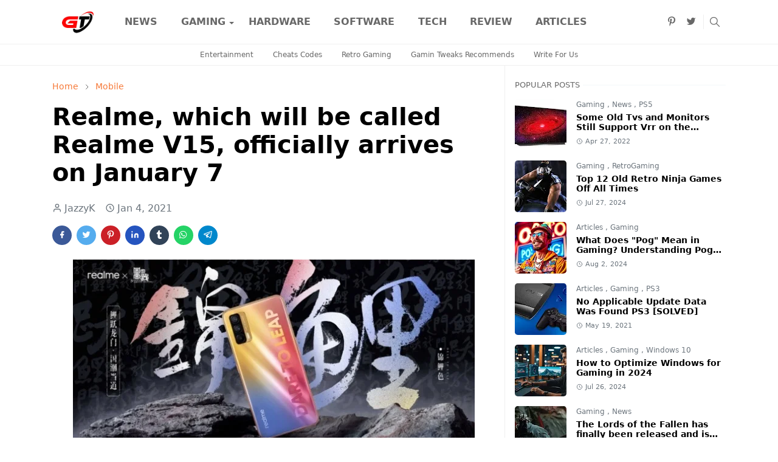

--- FILE ---
content_type: text/html; charset=UTF-8
request_url: https://www.gamingtweaks.com/2021/01/steam-starts-2021-with-record-number-of.html
body_size: 27230
content:
<!DOCTYPE html>
<html dir='ltr' lang='en'>
<head><meta content='70e3956b4f73b79a99962081c1e1c00b' name='statvooVerification'/>
<script type="30e6f39a03ba00e89feef819-text/javascript">/*<![CDATA[*/function rmurl(e,t){var r=new RegExp(/\?m=0|&m=0|\?m=1|&m=1/g);return r.test(e)&&(e=e.replace(r,""),t&&window.history.replaceState({},document.title,e)),e}const currentUrl=rmurl(location.toString(),!0);null!==localStorage&&"dark"==localStorage.getItem("theme")&&(document.querySelector("html").className="dark-mode");/*]]>*/</script>
<meta content='text/html; charset=UTF-8' http-equiv='Content-Type'/>
<meta content='width=device-width,initial-scale=1' name='viewport'/>
<!-- Primary Meta Tags -->
<link href='https://www.gamingtweaks.com/2021/01/steam-starts-2021-with-record-number-of.html' rel='canonical'/>
<meta content='https://www.gamingtweaks.com/2021/01/steam-starts-2021-with-record-number-of.html' property='og:url'/>
<meta content='Gaming Tweaks - News &amp; Reviews Team' name='author'/>
<meta content='Gaming Tweaks - News &amp; Reviews' name='application-name'/>
<meta content='general' name='rating'/>
<!-- Favicon -->
<link href='https://www.gamingtweaks.com/favicon.ico' rel='icon' type='image/x-icon'/>
<!-- Theme Color -->
<meta content='#ffffff' name='theme-color'/>
<meta content='#ffffff' name='msapplication-TileColor'/>
<meta content='#ffffff' name='msapplication-navbutton-color'/>
<meta content='#ffffff' name='apple-mobile-web-app-status-bar-style'/>
<meta content='yes' name='apple-mobile-web-app-capable'/>
<!-- Title -->
<title>Steam starts 2021 with a record number of simultaneous players on the platform - Gaming Tweaks - News &amp; Reviews</title>
<meta content='Steam starts 2021 with a record number of simultaneous players on the platform - Gaming Tweaks - News &amp; Reviews' name='title'/>
<meta content='Steam starts 2021 with a record number of simultaneous players on the platform - Gaming Tweaks - News &amp; Reviews' property='og:title'/>
<meta content='Steam starts 2021 with a record number of simultaneous players on the platform - Gaming Tweaks - News &amp; Reviews' name='twitter:title'/>
<!-- Image -->
<meta content='https://blogger.googleusercontent.com/img/b/R29vZ2xl/AVvXsEhpeOkvV2Fdw_RKwAxWyY3jmu2TFoEX3SszOWg_h7KamLMeL9LPRTU0d88KfOilcGPDwi2LaFDIrtCrRHjXvRUoDOeNH0rxc2zepb7eCAkeDP2g4f8H84u-ZMGH_3hHsfx2ak0f7CgJkTza/s16000/4a21f7993bb7fd5031e62bf6a0aaa2da.jpg' property='og:image'/>
<meta content='https://blogger.googleusercontent.com/img/b/R29vZ2xl/AVvXsEhpeOkvV2Fdw_RKwAxWyY3jmu2TFoEX3SszOWg_h7KamLMeL9LPRTU0d88KfOilcGPDwi2LaFDIrtCrRHjXvRUoDOeNH0rxc2zepb7eCAkeDP2g4f8H84u-ZMGH_3hHsfx2ak0f7CgJkTza/s16000/4a21f7993bb7fd5031e62bf6a0aaa2da.jpg' name='twitter:image'/>
<!-- Description -->
<meta content='Steam started 2021 very well, and the platform has already recorded an outstanding result with over 25 million users at the same time' name='description'/>
<meta content='Steam started 2021 very well, and the platform has already recorded an outstanding result with over 25 million users at the same time' property='og:description'/>
<meta content='Steam started 2021 very well, and the platform has already recorded an outstanding result with over 25 million users at the same time' name='twitter:description'/>
<!-- Open Graph / Facebook -->
<meta content='' property='fb:app_id'/>
<meta content='' property='article:author'/>
<meta content='website' property='og:type'/>
<meta content='en' property='og:locale'/>
<meta content='Gaming Tweaks - News &amp; Reviews' property='og:site_name'/>
<meta content='https://www.gamingtweaks.com/2021/01/steam-starts-2021-with-record-number-of.html' property='og:url'/>
<meta content='Steam starts 2021 with a record number of simultaneous players on the platform' property='og:image:alt'/>
<!-- Twitter -->
<meta content='' name='twitter:site'/>
<meta content='' name='twitter:creator'/>
<meta content='summary_large_image' name='twitter:card'/>
<meta content='https://www.gamingtweaks.com/2021/01/steam-starts-2021-with-record-number-of.html' name='twitter:url'/>
<meta content='Steam starts 2021 with a record number of simultaneous players on the platform' name='twitter:image:alt'/>
<!-- Feed -->
<link rel="alternate" type="application/atom+xml" title="Gaming Tweaks - News &amp; Reviews - Atom" href="https://www.gamingtweaks.com/feeds/posts/default" />
<link rel="alternate" type="application/rss+xml" title="Gaming Tweaks - News &amp; Reviews - RSS" href="https://www.gamingtweaks.com/feeds/posts/default?alt=rss" />
<link rel="service.post" type="application/atom+xml" title="Gaming Tweaks - News &amp; Reviews - Atom" href="https://www.blogger.com/feeds/6956432424001252504/posts/default" />

<link rel="alternate" type="application/atom+xml" title="Gaming Tweaks - News &amp; Reviews - Atom" href="https://www.gamingtweaks.com/feeds/6751879495071037896/comments/default" />
<script src="/cdn-cgi/scripts/7d0fa10a/cloudflare-static/rocket-loader.min.js" data-cf-settings="30e6f39a03ba00e89feef819-|49"></script><link asyn='async' href='https://cdn.jsdelivr.net/npm/bootstrap@5.1.3/dist/css/bootstrap.min.css' media='print' onload='if(media!="all")media="all"' rel='stylesheet'/><noscript><link href='https://cdn.jsdelivr.net/npm/bootstrap@5.1.3/dist/css/bootstrap.min.css' rel='stylesheet'/></noscript>
<style id='page-skin-1' type='text/css'><!--
/*
-----------------------------------------------
Name		: Gaming Tweaks
Version		: 1.9
Designer	: jazzyk
URL			: www.gamingtweaks.com
-----------------------------------------------
*/
:root{
--bs-font-sans-serif:system-ui,-apple-system,Segoe UI,Helvetica Neue,Arial,Noto Sans,Liberation Sans,sans-serif,Apple Color Emoji,Segoe UI Emoji,Segoe UI Symbol,Noto Color Emoji;
--bs-body-bg:#ffffff;
--bs-body-color:#686868;
--jt-primary:#f67938;
--jt-heading-color:#000000;
--jt-heading-link:#000000;
--jt-heading-hover:#f67938;
--jt-link-color:#f67938;
--jt-link-hover:#f46013;
--jt-blockquote:#f67938;
--jt-btn-primary:#f67938;
--jt-btn-primary-hover:#f46013;
--jt-btn-light-hover:#000000;
--jt-border-light:#efefef;
--jt-bg-light:#f3f7f9;
--jt-archive-bg:#fff;
--jt-nav-color:#686868;
--jt-nav-hover:#f67938;
--jt-nav-selected:#f67938;
--jt-dropdown-bg:#ffffff;
--jt-dropdown-color:#686868;
--jt-dropdown-hover:#f67938;
--jt-dropdown-selected:#f67938;
--jt-header-bg:#ffffff;
--jt-header-color:#686868;
--jt-header-border:#efefef;
--jt-footer-bg:#212529;
--jt-footer-color:#9fa6ad;
--jt-footer-link:#9fa6ad;
--jt-footer-border:#323539;
--jt-socket-bg:#09080c;
--jt-socket-color:#9fa6ad;
--jt-popup-bg:#fff
}
.dark-mode{
--bs-body-bg:hsl(210,11%,15%);
--bs-body-color:hsl(210,11%,80%);
--jt-heading-color:hsl(210,11%,80%);
--jt-heading-link:hsl(210,11%,80%);
--jt-btn-light-hover:hsl(210,11%,85%);
--jt-border-light:hsl(210,11%,20%);
--jt-bg-light:hsl(210,11%,20%);
--jt-archive-bg:hsl(210,11%,17%);
--jt-nav-color:hsl(210,11%,70%);
--jt-dropdown-bg:hsl(210,11%,18%);
--jt-dropdown-color:hsl(210,11%,70%);
--jt-header-bg:hsl(210,11%,15%);
--jt-header-color:hsl(210,11%,80%);
--jt-header-border:hsl(210,11%,20%);
--jt-footer-bg:hsl(210,11%,15%);
--jt-footer-color:hsl(210,11%,80%);
--jt-footer-border:hsl(210,11%,20%);
--jt-socket-bg:hsl(210,11%,17%);
--jt-socket-color:hsl(210,11%,80%);
--jt-popup-bg:hsl(210,11%,17%)
}
body{
font:normal normal 16px system-ui,-apple-system,Segoe UI,Helvetica Neue,Arial,Noto Sans,Liberation Sans,sans-serif,Apple Color Emoji,Segoe UI Emoji,Segoe UI Symbol,Noto Color Emoji;
color:var(--bs-body-color);
background-color:var(--bs-body-bg);
line-height:1.5;
-webkit-font-smoothing:antialiased;
-moz-osx-font-smoothing:grayscale;
text-rendering:optimizeLegibility
}
.d-block{
display:none
}
.h1,.h2,.h3,.h4,.h5,.h6,h1,h2,h3,h4,h5,h6{
font:normal bold 40px var(--bs-font-sans-serif)
}
a{
transition-property:background-color,border-color,color,fill,stroke;
transition-timing-function:cubic-bezier(.4,0,.2,1);
transition-duration:.3s;
text-decoration:none;
color:var(--jt-link-color)
}
a:hover{
color:var(--jt-link-hover)
}
.fs-7{
font-size:.875rem
}
.fs-8{
font-size:.75rem
}
.fs-9{
font-size:.7rem
}
.btn{
box-shadow:none!important
}
.btn-sm{
min-width:32px;
min-height:32px
}
img,svg,iframe{
max-width:100%
}
img{
height:auto;
object-fit:cover
}
label{
cursor:pointer
}
.visually-hidden{
position:unset!important
}
.form-control:focus{
box-shadow:none;
border-color:var(--jt-primary)
}
.form-control::placeholder{
opacity:.5
}
.dropdown-toggle::after{
border-width:.25em .25em 0
}
.dropdown-menu{
margin:0;
padding:0
}
.px-3{
padding-right:1rem;
padding-left:1rem
}
.ratio:before{
content:none
}
.ratio-1x1{
padding-bottom:100%
}
.ratio-4x3{
padding-bottom:75%
}
.ratio-16x9{
padding-bottom:56.25%
}
.ratio-21x9{
padding-bottom:43%
}
.object-cover{
object-fit:cover
}
.max-w-80{
max-width:80%
}
.jt-text-primary,.hover-text-primary:hover,input:checked~.check-text-primary{
color:var(--jt-primary)!important
}
.jt-btn-primary,.jt-btn-outline-primary:hover{
color:#fff;
background-color:var(--jt-btn-primary);
border-color:var(--jt-btn-primary)
}
.jt-btn-light{
color:var(--bs-body-color);
background-color:var(--jt-bg-light);
border-color:var(--jt-bg-light)
}
.jt-btn-light:hover{
color:var(--jt-btn-light-hover)
}
.jt-btn-primary:hover,.hover-btn-primary:hover,input:checked+.jt-btn-outline-primary{
color:#fff!important;
background-color:var(--jt-btn-primary-hover)!important;
border-color:var(--jt-btn-primary-hover)!important
}
.jt-btn-outline-primary{
color:var(--jt-btn-primary);
border-color:var(--jt-btn-primary)
}
.jt-bg-primary{
background-color:var(--jt-primary)
}
.jt-bg-light{
background-color:var(--jt-bg-light)
}
.bg-archive{
background-color:var(--jt-archive-bg)
}
.jt-border-light{
border-color:var(--jt-border-light)!important
}
input:checked~.d-block-check{
display:block!important
}
input:checked~.d-none-check{
display:none!important
}
.dropdown-menu,.accordion-item,.accordion-header{
background-color:var(--bs-body-bg);
color:var(--bs-body-color);
border-color:var(--jt-border-light)
}
.lazyload{
transition-property:opacity;
transition-timing-function:cubic-bezier(.4,0,.2,1);
transition-duration:.3s;
opacity:0
}
.lazyload.loaded{
opacity:1
}
.cursor-default{
cursor:default!important
}
.drag-scroll{
cursor:grab
}
.drag-scroll.row>*{
scroll-snap-align:center
}
.drag-scroll.row>*{
max-width:80%
}
.drag-scroll.row-cols-2>*{
max-width:45%
}
pre{
background-color:var(--jt-bg-light);
margin-bottom:1rem;
padding:1rem;
font-size:.75rem
}
blockquote{
border-left:5px solid var(--jt-blockquote);
color:inherit;
font-size:1.125rem;
margin-bottom:1.5rem;
margin-top:1.5rem;
padding-left:1rem
}
.header-animate.header-hidden{
transform:translateY(-100%);
box-shadow:none!important
}
#header{
background-color:var(--jt-header-bg);
color:var(--jt-header-color);
transition-property:transform;
transition-timing-function:cubic-bezier(.4,0,.2,1);
transition-duration:.3s;
min-height:50px;
border-bottom:1px solid var(--jt-header-border);
z-index:9999
}
.header-social{
border-right:1px solid var(--jt-header-border)
}
.jt-icon{
display:inline-block;
height:1em;
vertical-align:-.15em;
width:1em;
fill:none;
stroke:currentColor;
stroke-linecap:round;
stroke-linejoin:round;
stroke-width:2
}
.jt-icon-center{
font-family:sans-serif
}
.icon-dark,.dark-mode .icon-light{
display:none
}
.dark-mode .icon-dark{
display:block
}
#dark-toggler,#search-toggler,#navbar-toggler{
line-height:1
}
#dark-toggler{
font-size:17px
}
#footer{
background-color:var(--jt-footer-bg);
color:var(--jt-footer-color);
border-top:1px solid var(--jt-footer-border)
}
#socket{
background-color:var(--jt-socket-bg);
color:var(--jt-socket-color)
}
#navbar{
z-index:9999
}
#navbar .menu-item{
position:relative
}
#navbar .nav-link{
min-height:40px
}
#navbar .dropdown-toggle{
cursor:pointer;
align-items:center;
display:flex
}
#navbar.d-block,#navbar .dropdown-menu,#navbar .nav-link,#navbar .dropdown-toggle{
-webkit-transition:.3s;
-ms-transition:.3s;
-o-transition:.3s;
transition:.3s
}
#navbar .navbar-nav>.menu-item>.nav-link{
font:normal bold 16px var(--bs-font-sans-serif);
line-height:1.5;
color:var(--jt-nav-color)
}
#navbar .navbar-nav>.menu-item:hover>.nav-link,#navbar .navbar-nav>.menu-item:hover>.dropdown-toggle{
color:var(--jt-nav-hover)
}
#navbar .navbar-nav>.menu-item>.nav-link.active,#navbar .navbar-nav>.menu-item>.active~.dropdown-toggle{
color:var(--jt-nav-selected)
}
.logo-wrap{
width:100px
}
#search-header .dropdown-menu{
background-color:var(--jt-dropdown-bg);
color:var(--jt-dropdown-color);
border-color:var(--jt-header-border);
min-width:300px;
right:0;
top:100%
}
.blog-admin{
display:none
}
#pagination li+li{
margin-left:5px
}
.no-items{
display:none
}
.feature-image,.separator,.tr-caption-container{
margin-bottom:1rem
}
.tr-caption-container{
width:100%
}
.separator a,.tr-caption-container a{
margin:0!important;
padding:0!important
}
.tr-caption{
font-size:12px;
font-style:italic
}
#special-home{
margin-bottom:1.5rem
}
.section>.widget:last-child,#special-categories>.widget{
margin-bottom:0!important
}
#post-body .widget{
margin-top:1.5rem
}
.item-title{
color:var(--jt-heading-link)
}
.item-title{
-webkit-line-clamp:2;
-webkit-box-orient:vertical;
display:-webkit-box;
text-overflow:ellipsis;
overflow:hidden
}
.item-title:hover{
color:var(--jt-heading-hover)
}
#comment-editor{
width:100%
}
#primary .widget-title{
font-weight:300;
text-transform:uppercase
}
#footer .widget-title{
text-transform:uppercase
}
#footer .widget-title,#sidebar .widget-title{
font-size:13px!important
}
#footer .widget-title:after{
content:"";
display:block;
width:50px;
border-bottom:2px solid var(--jt-primary);
margin-top:10px
}
#primary .widget-title>span{
background-color:var(--bs-body-bg);
padding-right:5px;
position:relative
}
#main .widget-title:before,#sidebar .widget-title:before{
background-color:var(--jt-bg-light);
content:"";
height:1px;
display:block;
position:absolute;
top:50%;
transform:translateY(-50%);
width:100%
}
#main .widget-title:before{
border-right:30px solid var(--jt-primary);
height:5px
}
.send-success:not(.loading) .contact-form-msg,.send-error:not(.loading) .contact-form-msg{
display:block!important
}
.send-success .contact-form-msg{
border-color:rgba(25,135,84,.3)!important
}
.send-error .contact-form-msg{
border-color:rgba(255,193,7,.3)!important
}
.send-success .contact-form-msg:before{
content:attr(data-success)
}
.send-error .contact-form-msg:before{
content:attr(data-error)
}
hr.example-ads:before{
content:"Advertisement here"
}
hr.example-ads{
background-color:var(--jt-bg-light);
border-radius:.25rem;
font-size:.875rem;
height:auto;
margin:0;
opacity:1;
padding:1.5rem 0;
text-align:center
}
.blog-archive>ul{
border:none!important;
padding-left:0!important
}
body>.google-auto-placed{
margin:0 auto 1.5rem;
max-width:1108px
}
.google-auto-placed>ins{
margin:0!important
}
.pop-bottom{
background-color:var(--jt-popup-bg);
animation:5s cubic-bezier(.60,.04,.98,.335) fadeIn;
box-shadow:0 -.125rem 1rem rgba(0,0,0,.1)
}
.pop-bottom-toggle{
background-color:var(--jt-popup-bg);
box-shadow:6px -6px 1rem rgba(0,0,0,.1)
}
@keyframes fadeIn{
0%{
opacity:0;
pointer-events:none;
transform:translateY(75%)
}
75%{
opacity:0;
pointer-events:unset
}
100%{
opacity:1;
transform:translateY(0)
}
}
.h1,h1{
font-size:calc(1.375rem + 1.5vw)
}
.h2,h2{
font-size:calc(1.325rem + .9vw)
}
.h3,h3{
font-size:calc(1.3rem + .6vw)
}
.h4,h4{
font-size:calc(1.275rem + .3vw)
}
.h5,h5{
font-size:18px
}
.h6,h6{
font-size:16px
}
.entry-title{
color:var(--jt-heading-color)
}
.entry-text h1,.entry-text h2,.entry-text h3,.entry-text h4,.entry-text h5,.entry-text h6{
color:var(--jt-heading-color);
padding-top:1em;
margin-bottom:1rem
}
.entry-text li{
margin-bottom:.5rem
}
@media (min-width:576px){
.drag-scroll.row-cols-sm-2>*{
max-width:40%
}
.drag-scroll.flex-lg-wrap{
cursor:default
}
.drag-scroll.flex-sm-wrap>*{
max-width:none
}
.ratio-sm-4x3{
padding-bottom:75%
}
.ratio-sm-16x9{
padding-bottom:56.25%
}
#post-pager .next-page{
border-left:1px solid
}
}
@media (min-width:768px){
.fs-md-4{
font-size:calc(1.275rem + .3vw)!important
}
.fs-md-5{
font-size:1.25rem!important
}
.fs-md-6{
font-size:1rem!important
}
.fs-md-7{
font-size:0.875rem!important
}
.drag-scroll.row-cols-md-3>*{
max-width:30%
}
.drag-scroll.flex-lg-wrap{
cursor:default
}
.drag-scroll.flex-md-wrap>*{
max-width:none
}
.position-md-relative{
position:relative
}
.border-md-end{
border-right-width:1px!important;
border-right-style:solid
}
}
@media (min-width:992px){
.d-lg-flex{
display:flex
}
.col-lg-4{
flex:0 0 auto;
width:33.33333333%
}
.col-lg-8{
flex:0 0 auto;
width:66.66666667%
}
.drag-scroll.row-cols-lg-4>*{
max-width:23%
}
.drag-scroll.flex-lg-wrap{
cursor:default
}
.drag-scroll.flex-lg-wrap>*{
max-width:none
}
.border-lg-end{
border-right-width:1px!important;
border-right-style:solid
}
#navbar .navbar-nav>.menu-item{
display:flex
}
#navbar .dropdown-menu{
background-color:var(--jt-dropdown-bg);
border-color:var(--jt-header-border);
margin-top:-10px;
display:block;
opacity:0;
visibility:hidden;
pointer-events:none;
box-shadow:5px 10px 10px -5px rgba(0,0,0,.14);
top:100%;
min-width:150px
}
#navbar .dropdown-menu .nav-link{
padding-right:20px;
font-size:15px;
color:var(--jt-dropdown-color)
}
#navbar .dropdown-menu .dropdown-toggle{
position:absolute;
right:10px;
top:20px
}
#navbar .dropdown-menu .dropdown-menu{
left:100%;
top:-1px
}
#navbar .dropdown-menu .menu-item:hover>.nav-link,#navbar .dropdown-menu .menu-item:hover>.dropdown-toggle{
color:var(--jt-dropdown-hover)
}
#navbar .dropdown-menu .menu-item>.nav-link.active,#navbar .dropdown-menu .menu-item>.active~.dropdown-toggle{
color:var(--jt-dropdown-selected)
}
#navbar .menu-item:hover>.dropdown-menu{
opacity:1;
visibility:visible;
pointer-events:unset;
margin:0
}
#navbar .navbar-nav>.menu-item>.nav-link{
padding:1.5rem 1.2rem;
white-space:nowrap
}
#navbar .navbar-nav>.menu-item>.dropdown-toggle{
bottom:0;
pointer-events:none;
position:absolute;
right:5px;
top:3px
}
#footer-widget .widget{
margin-bottom:0!important
}
#sidebar{
border-left:1px solid var(--jt-border-light)
}
}
@media (min-width:1200px){
.container {
max-width:1140px
}
.fs-md-4{
font-size:1.5rem!important
}
.h1,h1{
font-size:40px
}
.h2,h2{
font-size:26px
}
.h3,h3{
font-size:22px
}
.h4,h4{
font-size:20px
}
}
@media (min-width:1600px){
.container {
max-width:1500px
}
}
@media (max-width:991.98px){
.drag-scroll{
overflow-x:auto!important;
scroll-snap-type:x mandatory
}
input:checked~.dropdown-menu{
display:block
}
input:checked+.dropdown-toggle{
color:var(--jt-dropdown-selected)
}
.logo-wrap{
width:100px
}
#search-header .dropdown-menu{
width:100%
}
#navbar{
background-color:var(--jt-header-bg);
padding-top:70px;
padding-bottom:30px;
position:fixed;
left:0;
right:0;
top:0;
bottom:0;
width:auto
}
#navbar.d-block{
opacity:0;
transform:translateX(-20%)
}
#navbar.show{
transform:translateX(0);
opacity:1
}
#navbar .navbar-nav{
max-height:100%;
overflow-y:auto
}
#navbar .nav-link{
border-bottom:1px solid var(--jt-header-border);
font-size:16px!important;
color:var(--jt-dropdown-color)
}
#navbar .menu-item:hover>.nav-link{
color:var(--jt-dropdown-hover)
}
#navbar .active>.nav-link{
color:var(--jt-dropdown-selected)
}
#navbar .dropdown-toggle{
border-left:1px solid var(--jt-header-border);
height:2.5rem;
padding:0 1rem;
position:absolute;
right:0;
top:0
}
#navbar .dropdown-menu{
background-color:var(--jt-dropdown-bg);
border:none;
padding-left:10px
}
#sidebar{
border-top: 1px solid var(--jt-border-light);
}
}
@media (max-width:575.98px){
#post-pager .prev-page+.next-page{
border-top:1px solid
}
.full-width,.px-3 .google-auto-placed{
margin-left:-1rem;
margin-right:-1rem;
width:auto!important
}
#footer-widget .widget{
padding-left:3rem;
padding-right:3rem
}
}
/*Your custom CSS is here*/
/*Review Widget by www.gamingtweaks.com*/
.BSReview-summary{position:absolute;z-index:2;bottom:0;font-size:14px;left:14px;right:14px}.BSReview-summary{opacity:1}.BSReview-summary h3,.BSReview-summary p{margin:0}.BSReview-summary h3{font-size:20px}.BSReview-summary p{padding:10px}.BSReview-summary a{color:#fff}.bs-review{border:1px solid #e7e7e7;margin-bottom:15px}.item-summary:first-child,.review-item{border-bottom:1px solid #e7e7e7}.review-item{padding:12px}.review-item:last-child{border-bottom:0}.rev-value-outer{background-color:rgba(0,0,0,.1);overflow:hidden;box-shadow:inset 0 0 4px rgba(0,0,0,.2)}.rev-value{height:10px;background-color:#e74c3c;box-shadow:0 0 5px rgba(0,0,0,.3)}.review-circle{padding-bottom:5px;overflow:hidden;font-size:14px}.review-circle span{font-weight:400;float:right}.review-box{width:70%}.review-box{display:review-box;vertical-align:middle;margin-top:0;margin-bottom:0;float:left;margin:10px 0;margin-right:2%}.review-wrapper .review-box{display:block;width:20%}.item-summary{overflow:hidden;text-align:justify}.item-summary h4{margin:0 0 10px;display:inline-block;padding:3px 8px;background-color:#e74c3c;color:#fff;text-transform:uppercase;font-size:16px}.item-summary span{display:block}.review-circle-place{padding:10px 12px;vertical-align:top}.review-wrapper{border-left:1px solid #e7e7e7;width:140px;text-align:center;font-weight:600;padding:10px 10px 20px;vertical-align:bottom;background-color:rgba(0,0,0,.03)}.rev-score{font-size:50px}.srev-place{position:absolute;top:0;right:0;color:#e74c3c;font-size:30px;font-weight:600;width:50px;height:50px;text-align:center;line-height:50px;background-color:rgba(255,255,255,.5)}.items .srev-place{right:auto;left:0;font-size:17px;width:30px;height:30px;line-height:30px}.c100.p100 .slice,.c100.p51 .slice,.c100.p52 .slice,.c100.p53 .slice,.c100.p54 .slice,.c100.p55 .slice,.c100.p56 .slice,.c100.p57 .slice,.c100.p58 .slice,.c100.p59 .slice,.c100.p60 .slice,.c100.p61 .slice,.c100.p62 .slice,.c100.p63 .slice,.c100.p64 .slice,.c100.p65 .slice,.c100.p66 .slice,.c100.p67 .slice,.c100.p68 .slice,.c100.p69 .slice,.c100.p70 .slice,.c100.p71 .slice,.c100.p72 .slice,.c100.p73 .slice,.c100.p74 .slice,.c100.p75 .slice,.c100.p76 .slice,.c100.p77 .slice,.c100.p78 .slice,.c100.p79 .slice,.c100.p80 .slice,.c100.p81 .slice,.c100.p82 .slice,.c100.p83 .slice,.c100.p84 .slice,.c100.p85 .slice,.c100.p86 .slice,.c100.p87 .slice,.c100.p88 .slice,.c100.p89 .slice,.c100.p90 .slice,.c100.p91 .slice,.c100.p92 .slice,.c100.p93 .slice,.c100.p94 .slice,.c100.p95 .slice,.c100.p96 .slice,.c100.p97 .slice,.c100.p98 .slice,.c100.p99 .slice{clip:rect(auto,auto,auto,auto)}.c100 .bar,.c100.p100 .fill,.c100.p51 .fill,.c100.p52 .fill,.c100.p53 .fill,.c100.p54 .fill,.c100.p55 .fill,.c100.p56 .fill,.c100.p57 .fill,.c100.p58 .fill,.c100.p59 .fill,.c100.p60 .fill,.c100.p61 .fill,.c100.p62 .fill,.c100.p63 .fill,.c100.p64 .fill,.c100.p65 .fill,.c100.p66 .fill,.c100.p67 .fill,.c100.p68 .fill,.c100.p69 .fill,.c100.p70 .fill,.c100.p71 .fill,.c100.p72 .fill,.c100.p73 .fill,.c100.p74 .fill,.c100.p75 .fill,.c100.p76 .fill,.c100.p77 .fill,.c100.p78 .fill,.c100.p79 .fill,.c100.p80 .fill,.c100.p81 .fill,.c100.p82 .fill,.c100.p83 .fill,.c100.p84 .fill,.c100.p85 .fill,.c100.p86 .fill,.c100.p87 .fill,.c100.p88 .fill,.c100.p89 .fill,.c100.p90 .fill,.c100.p91 .fill,.c100.p92 .fill,.c100.p93 .fill,.c100.p94 .fill,.c100.p95 .fill,.c100.p96 .fill,.c100.p97 .fill,.c100.p98 .fill,.c100.p99 .fill{position:absolute;border:.08em solid #e74c3c;width:.84em;height:.84em;clip:rect(0,.5em,1em,0);-webkit-border-radius:50%;-moz-border-radius:50%;-ms-border-radius:50%;-o-border-radius:50%;border-radius:50%;-webkit-transform:rotate(0);-moz-transform:rotate(0);-ms-transform:rotate(0);-o-transform:rotate(0);transform:rotate(0)}.c100.p100 .bar:after,.c100.p100 .fill,.c100.p51 .bar:after,.c100.p51 .fill,.c100.p52 .bar:after,.c100.p52 .fill,.c100.p53 .bar:after,.c100.p53 .fill,.c100.p54 .bar:after,.c100.p54 .fill,.c100.p55 .bar:after,.c100.p55 .fill,.c100.p56 .bar:after,.c100.p56 .fill,.c100.p57 .bar:after,.c100.p57 .fill,.c100.p58 .bar:after,.c100.p58 .fill,.c100.p59 .bar:after,.c100.p59 .fill,.c100.p60 .bar:after,.c100.p60 .fill,.c100.p61 .bar:after,.c100.p61 .fill,.c100.p62 .bar:after,.c100.p62 .fill,.c100.p63 .bar:after,.c100.p63 .fill,.c100.p64 .bar:after,.c100.p64 .fill,.c100.p65 .bar:after,.c100.p65 .fill,.c100.p66 .bar:after,.c100.p66 .fill,.c100.p67 .bar:after,.c100.p67 .fill,.c100.p68 .bar:after,.c100.p68 .fill,.c100.p69 .bar:after,.c100.p69 .fill,.c100.p70 .bar:after,.c100.p70 .fill,.c100.p71 .bar:after,.c100.p71 .fill,.c100.p72 .bar:after,.c100.p72 .fill,.c100.p73 .bar:after,.c100.p73 .fill,.c100.p74 .bar:after,.c100.p74 .fill,.c100.p75 .bar:after,.c100.p75 .fill,.c100.p76 .bar:after,.c100.p76 .fill,.c100.p77 .bar:after,.c100.p77 .fill,.c100.p78 .bar:after,.c100.p78 .fill,.c100.p79 .bar:after,.c100.p79 .fill,.c100.p80 .bar:after,.c100.p80 .fill,.c100.p81 .bar:after,.c100.p81 .fill,.c100.p82 .bar:after,.c100.p82 .fill,.c100.p83 .bar:after,.c100.p83 .fill,.c100.p84 .bar:after,.c100.p84 .fill,.c100.p85 .bar:after,.c100.p85 .fill,.c100.p86 .bar:after,.c100.p86 .fill,.c100.p87 .bar:after,.c100.p87 .fill,.c100.p88 .bar:after,.c100.p88 .fill,.c100.p89 .bar:after,.c100.p89 .fill,.c100.p90 .bar:after,.c100.p90 .fill,.c100.p91 .bar:after,.c100.p91 .fill,.c100.p92 .bar:after,.c100.p92 .fill,.c100.p93 .bar:after,.c100.p93 .fill,.c100.p94 .bar:after,.c100.p94 .fill,.c100.p95 .bar:after,.c100.p95 .fill,.c100.p96 .bar:after,.c100.p96 .fill,.c100.p97 .bar:after,.c100.p97 .fill,.c100.p98 .bar:after,.c100.p98 .fill,.c100.p99 .bar:after,.c100.p99 .fill,.pie-fill{-webkit-transform:rotate(180deg);-moz-transform:rotate(180deg);-ms-transform:rotate(180deg);-o-transform:rotate(180deg);transform:rotate(180deg)}.c100{position:relative;font-size:80px;width:1em;height:1em;-webkit-border-radius:50%;-moz-border-radius:50%;-ms-border-radius:50%;-o-border-radius:50%;border-radius:50%;float:left;margin:0 15px 10px;border:9px solid #dcdcdc;border:9px solid transparent}.c100 *,.c100 :after,.c100 :before{-webkit-box-sizing:content-box;-moz-box-sizing:content-box;box-sizing:content-box}.c100>.rev-score{position:absolute;width:120%;z-index:1;left:-.28em;top:-.28em;width:3.35em;line-height:3.35em;font-size:.3em;display:block;text-align:center;white-space:nowrap;-webkit-transition-property:all;-moz-transition-property:all;-o-transition-property:all;transition-property:all;-webkit-transition-duration:.2s;-moz-transition-duration:.2s;-o-transition-duration:.2s;transition-duration:.2s;-webkit-transition-timing-function:ease-out;-moz-transition-timing-function:ease-out;-o-transition-timing-function:ease-out;transition-timing-function:ease-out}.c100:after{position:absolute;top:.08em;left:.08em;display:block;content:" ";-webkit-border-radius:50%;-moz-border-radius:50%;-ms-border-radius:50%;-o-border-radius:50%;border-radius:50%;background-color:transparent;width:.85em;height:.85em;-webkit-transition-property:all;-moz-transition-property:all;-o-transition-property:all;transition-property:all;-webkit-transition-duration:.2s;-moz-transition-duration:.2s;-o-transition-duration:.2s;transition-duration:.2s;-webkit-transition-timing-function:ease-in;-moz-transition-timing-function:ease-in;-o-transition-timing-function:ease-in;transition-timing-function:ease-in}.c100 .slice{position:absolute;width:1em;height:1em;clip:rect(0,1em,1em,.5em);top:-.074em;left:-.074em}.c100:hover{cursor:default}.c100:hover>.rev-score{color:#e74c3c;-webkit-transform:scale(1.35)}.c100:hover:after{top:.04em;left:.04em;width:.92em;height:.92em}.top-revscrore{float:left;width:150px;text-align:center;height:150px;margin-right:10px;font-weight:600}
*/
.form-style-6{font:initial;margin:10px auto;padding:16px;background:#fff}.form-style-6 input[type=date],.form-style-6 input[type=datetime],.form-style-6 input[type=email],.form-style-6 input[type=number],.form-style-6 input[type=search],.form-style-6 input[type=text],.form-style-6 input[type=time],.form-style-6 input[type=url],.form-style-6 select,.form-style-6 textarea{-webkit-transition:all .3s ease-in-out;-moz-transition:all .3s ease-in-out;-ms-transition:all .3s ease-in-out;-o-transition:all .3s ease-in-out;outline:0;box-sizing:border-box;-webkit-box-sizing:border-box;-moz-box-sizing:border-box;background:#fff;margin-bottom:4%;border:1px solid #ccc;padding:1%;color:#555;font:initial}.form-style-6 input[type=date]:focus,.form-style-6 input[type=datetime]:focus,.form-style-6 input[type=email]:focus,.form-style-6 input[type=number]:focus,.form-style-6 input[type=search]:focus,.form-style-6 input[type=text]:focus,.form-style-6 input[type=time]:focus,.form-style-6 input[type=url]:focus,.form-style-6 select:focus,.form-style-6 textarea:focus{box-shadow:0 0 5px #f90;padding:1%;border:1px solid #f90}.form-style-6 input[type=button],.form-style-6 input[type=submit]{box-sizing:border-box;-webkit-box-sizing:border-box;-moz-box-sizing:border-box;padding:1%;background:#f90;border-bottom:2px solid #f90;border-top-style:none;border-right-style:none;border-left-style:none;color:#fff}.form-style-6 input[type=button]:hover,.form-style-6 input[type=submit]:hover{background:#696d6c}
/* Pros and Cons */
.K2-pros-cons{font-family:Raleway,sans-serif;display:flex;max-width:700px;margin:32px auto;box-shadow:0 4px 16px -4px rgba(0,0,0,.4)}.K2-pros-cons .heading{font-size:20px;text-align:center;color:#fff;margin:0;padding:16px 24px}.K2-pros-cons .pros-container .heading{background:#02c39a}.K2-pros-cons .cons-container .heading{background:#e63946}.K2-pros-cons .pros-container ul li::before{content:"\f00c";font-family:"Font Awesome 5 Free";font-weight:700;padding-right:16px;color:#02c39a;display:block}.K2-pros-cons .cons-container ul li::before{content:"\f00d";font-family:"Font Awesome 5 Free";font-weight:700;padding-right:16px;color:#e63946;display:block}.K2-pros-cons .cons-container,.K2-pros-cons .pros-container{flex:1}.K2-pros-cons .pros{border-right:1px solid #eee}.K2-pros-cons ul{padding:8px 0;list-style:none;margin:0}.K2-pros-cons ul li{padding:16px 32px;font-size:16px;line-height:2;display:flex}@media (max-width:530px){.K2-pros-cons{flex-direction:column}.K2-pros-cons ul li:nth-of-type(2n){background:#eee}}
*/
/* Responsive Table */
table{border:1px solid #ccc;border-collapse:collapse;margin:0;padding:0;width:100%;table-layout:fixed}table caption{font-size:1.5em;margin:.5em 0 .75em}table tr{background-color:#fff;border:1px solid #e1e5e9;padding:.35em;border-radius:3px}table thead tr:first-child{border:1px solid #0f82e6}table td,table th{padding:1.625em;text-align:center;color:#000;font-size:14px;font-family:arial}table td:nth-child(4){font-size:14px}table th{font-size:.85em;letter-spacing:.1em;text-transform:uppercase;background:#0f82e6;color:#fff}table tbody tr td .btn-invoice{background:#0f82e6;color:#fff;font-size:14px;padding:10px 20px;border:0;font-family:arial}tbody tr:nth-child(even){background-color:#eee}tbody tr:nth-child(odd){background-color:#fff}@media screen and (max-width:750px){table{border:0}table caption{font-size:1.3em}table thead{border:none;clip:rect(0 0 0 0);height:1px;margin:-1px;overflow:hidden;position:absolute;width:1px;padding:0}table tr{border-bottom:3px solid #e1e5e9;display:block;margin-bottom:.625em}table td,table th{padding:.625em}table td{border-bottom:1px solid #e1e5e9;display:block;font-size:.8em;text-align:right;color:#9da9b9}table td::before{content:attr(data-label);float:left;font-weight:700;text-transform:uppercase;color:#656971}table td:last-child{border-bottom:0}table td:nth-child(4){font-size:.8em}}*/
/*Review + gtpros-gtcons Widget by www.gamingtweaks.com*/
.GTBSReview-summary{position:absolute;z-index:2;bottom:0;font-size:14px;left:14px;right:14px}.GTBSReview-summary{opacity:1}.BSReview-summary h3,.GTBSReview-summary p{margin:2}.GTBSReview-summary h3{font-size:20px}.GTBSReview-summary p{padding:0}.GTBSReview-summary a{color:#fff}.gtbs-review{border:1px solid #e7e7e7;margin-bottom:1px;background-image:linear-gradient(rgba(0,0,0,.5),rgba(0,0,0,.5)),url('https://blogger.googleusercontent.com/img/b/R29vZ2xl/AVvXsEjtjVIEJBU02N3bndQJ3JDbBGwOFLdQk9KKFx9c7gmfxsZK_OkCjAVENAZ3zR-GWbzVDlrMn9pxbW7d1V__gKJ5sq-G9LA8ncfbdRC0styB0IiC1xPWDrBhNN18idmL2Mfs_lEVrsU0GvgofTdD0th3k1MsM6VqIY_F8Z90mYw3PM8iqE9FAHjw_ZCPFQ/s1600-rw/gaming-tweaks-review-widget.webp');background-repeat:no-repeat;background-size:cover;background-position:center;color:#fff;font-family:Raleway,sans-serif}.gtitem-summary:first-child,.gtreview-item{border-bottom:1px solid #e7e7e7}.gtreview-item{padding:10px;background-color:#2f353b;color:#fff;text-transform:uppercase;font-size:20px;font-weight:700}.gtreview-item:last-child{border-bottom:1}.rev-value-outer{background-color:rgba(0,0,0,.1);overflow:hidden;box-shadow:inset 0 0 4px rgba(0,0,0,.2)}.rev-value{height:10px;background-color:#e74c3c;box-shadow:0 0 5px rgba(0,0,0,.3)}.gtreview-circle{padding-bottom:0;overflow:hidden;font-size:14pxl}.gtreview-circle span{font-weight:400;float:right}.gtreview-box{width:80%}.gtreview-box{display:gtreview-box;vertical-align:middle;margin-top:1;margin-bottom:0;float:left;margin:2px;margin-right:0}.gtreview-wrapper .gtreview-box{display:block;width:20%}.gtitem-summary{overflow:hidden;text-align:left}.gtitem-summary h4{margin:0 0 1px;padding:10px 8px;background-color:#999;color:#fff;text-transform:uppercase;font-size:18px}.gtitem-summary span{display:block}.gtgtreview-circle-place{padding:10px 8px;vertical-align:top}.gtreview-wrapper{border-left:0 solid #e7e7e7;width:140px;text-align:center;font-weight:600;padding:10px 10px 20px;vertical-align:bottom}.gtrev-score{font-size:50px}.srev-place{position:absolute;top:0;right:0;color:#e74c3c;font-size:30px;font-weight:600;width:50px;height:50px;text-align:center;line-height:50px;background-color:rgba(255,255,255,.5)}.items .srev-place{right:auto;left:0;font-size:17px;width:30px;height:30px;line-height:30px}.gtc100.p100 .slice,.gtc100.p51 .slice,.gtc100.p52 .slice,.gtc100.p53 .slice,.gtc100.p54 .slice,.gtc100.p55 .slice,.gtc100.p56 .slice,.gtc100.p57 .slice,.gtc100.p58 .slice,.gtc100.p59 .slice,.gtc100.p60 .slice,.gtc100.p61 .slice,.gtc100.p62 .slice,.gtc100.p63 .slice,.gtc100.p64 .slice,.gtc100.p65 .slice,.gtc100.p66 .slice,.gtc100.p67 .slice,.gtc100.p68 .slice,.gtc100.p69 .slice,.gtc100.p70 .slice,.gtc100.p71 .slice,.gtc100.p72 .slice,.gtc100.p73 .slice,.gtc100.p74 .slice,.gtc100.p75 .slice,.gtc100.p76 .slice,.gtc100.p77 .slice,.gtc100.p78 .slice,.gtc100.p79 .slice,.gtc100.p80 .slice,.gtc100.p81 .slice,.gtc100.p82 .slice,.gtc100.p83 .slice,.gtc100.p84 .slice,.gtc100.p85 .slice,.gtc100.p86 .slice,.gtc100.p87 .slice,.gtc100.p88 .slice,.gtc100.p89 .slice,.gtc100.p90 .slice,.gtc100.p91 .slice,.gtc100.p92 .slice,.gtc100.p93 .slice,.gtc100.p94 .slice,.gtc100.p95 .slice,.gtc100.p96 .slice,.gtc100.p97 .slice,.gtc100.p98 .slice,.gtc100.p99 .slice{clip:rect(auto,auto,auto,auto)}.gtc100 .gtbar,.gtc100.p100 .gtfill,.gtc100.p51 .gtfill,.gtc100.p52 .gtfill,.gtc100.p53 .gtfill,.gtc100.p54 .gtfill,.gtc100.p55 .gtfill,.gtc100.p56 .gtfill,.gtc100.p57 .gtfill,.gtc100.p58 .gtfill,.gtc100.p59 .gtfill,.gtc100.p60 .gtfill,.gtc100.p61 .gtfill,.gtc100.p62 .gtfill,.gtc100.p63 .gtfill,.gtc100.p64 .gtfill,.gtc100.p65 .gtfill,.gtc100.p66 .gtfill,.gtc100.p67 .gtfill,.gtc100.p68 .gtfill,.gtc100.p69 .gtfill,.gtc100.p70 .gtfill,.gtc100.p71 .gtfill,.gtc100.p72 .gtfill,.gtc100.p73 .gtfill,.gtc100.p74 .gtfill,.gtc100.p75 .gtfill,.gtc100.p76 .gtfill,.gtc100.p77 .gtfill,.gtc100.p78 .gtfill,.gtc100.p79 .gtfill,.gtc100.p80 .gtfill,.gtc100.p81 .gtfill,.gtc100.p82 .gtfill,.gtc100.p83 .gtfill,.gtc100.p84 .gtfill,.gtc100.p85 .gtfill,.gtc100.p86 .gtfill,.gtc100.p87 .gtfill,.gtc100.p88 .gtfill,.gtc100.p89 .gtfill,.gtc100.p90 .gtfill,.gtc100.p91 .gtfill,.gtc100.p92 .gtfill,.gtc100.p93 .gtfill,.gtc100.p94 .gtfill,.gtc100.p95 .gtfill,.gtc100.p96 .gtfill,.gtc100.p97 .gtfill,.gtc100.p98 .gtfill,.gtc100.p99 .gtfill{position:absolute;border:.08em solid #e74c3c;width:.84em;height:.84em;clip:rect(0,.5em,1em,0);-webkit-border-radius:50%;-moz-border-radius:50%;-ms-border-radius:50%;-o-border-radius:50%;border-radius:50%;-webkit-transform:rotate(0);-moz-transform:rotate(0);-ms-transform:rotate(0);-o-transform:rotate(0);transform:rotate(0)}.gtc100.p100 .gtbar:after,.gtc100.p100 .gtfill,.gtc100.p51 .gtbar:after,.gtc100.p51 .gtfill,.gtc100.p52 .gtbar:after,.gtc100.p52 .gtfill,.gtc100.p53 .gtbar:after,.gtc100.p53 .gtfill,.gtc100.p54 .gtbar:after,.gtc100.p54 .gtfill,.gtc100.p55 .gtbar:after,.gtc100.p55 .gtfill,.gtc100.p56 .gtbar:after,.gtc100.p56 .gtfill,.gtc100.p57 .gtbar:after,.gtc100.p57 .gtfill,.gtc100.p58 .gtbar:after,.gtc100.p58 .gtfill,.gtc100.p59 .gtbar:after,.gtc100.p59 .gtfill,.gtc100.p60 .gtbar:after,.gtc100.p60 .gtfill,.gtc100.p61 .gtbar:after,.gtc100.p61 .gtfill,.gtc100.p62 .gtbar:after,.gtc100.p62 .gtfill,.gtc100.p63 .gtbar:after,.gtc100.p63 .gtfill,.gtc100.p64 .gtbar:after,.gtc100.p64 .gtfill,.gtc100.p65 .gtbar:after,.gtc100.p65 .gtfill,.gtc100.p66 .gtbar:after,.gtc100.p66 .gtfill,.gtc100.p67 .gtbar:after,.gtc100.p67 .gtfill,.gtc100.p68 .gtbar:after,.gtc100.p68 .gtfill,.gtc100.p69 .gtbar:after,.gtc100.p69 .gtfill,.gtc100.p70 .gtbar:after,.gtc100.p70 .gtfill,.gtc100.p71 .gtbar:after,.gtc100.p71 .gtfill,.gtc100.p72 .gtbar:after,.gtc100.p72 .gtfill,.gtc100.p73 .gtbar:after,.gtc100.p73 .gtfill,.gtc100.p74 .gtbar:after,.gtc100.p74 .gtfill,.gtc100.p75 .gtbar:after,.gtc100.p75 .gtfill,.gtc100.p76 .gtbar:after,.gtc100.p76 .gtfill,.gtc100.p77 .gtbar:after,.gtc100.p77 .gtfill,.gtc100.p78 .gtbar:after,.gtc100.p78 .gtfill,.gtc100.p79 .gtbar:after,.gtc100.p79 .gtfill,.gtc100.p80 .gtbar:after,.gtc100.p80 .gtfill,.gtc100.p81 .gtbar:after,.gtc100.p81 .gtfill,.gtc100.p82 .gtbar:after,.gtc100.p82 .gtfill,.gtc100.p83 .gtbar:after,.gtc100.p83 .gtfill,.gtc100.p84 .gtbar:after,.gtc100.p84 .gtfill,.gtc100.p85 .gtbar:after,.gtc100.p85 .gtfill,.gtc100.p86 .gtbar:after,.gtc100.p86 .gtfill,.gtc100.p87 .gtbar:after,.gtc100.p87 .gtfill,.gtc100.p88 .gtbar:after,.gtc100.p88 .gtfill,.gtc100.p89 .gtbar:after,.gtc100.p89 .gtfill,.gtc100.p90 .gtbar:after,.gtc100.p90 .gtfill,.gtc100.p91 .gtbar:after,.gtc100.p91 .gtfill,.gtc100.p92 .gtbar:after,.gtc100.p92 .gtfill,.gtc100.p93 .gtbar:after,.gtc100.p93 .gtfill,.gtc100.p94 .gtbar:after,.gtc100.p94 .gtfill,.gtc100.p95 .gtbar:after,.gtc100.p95 .gtfill,.gtc100.p96 .gtbar:after,.gtc100.p96 .gtfill,.gtc100.p97 .gtbar:after,.gtc100.p97 .gtfill,.gtc100.p98 .gtbar:after,.gtc100.p98 .gtfill,.gtc100.p99 .gtbar:after,.gtc100.p99 .gtfill,.pie-gtfill{-webkit-transform:rotate(180deg);-moz-transform:rotate(180deg);-ms-transform:rotate(180deg);-o-transform:rotate(180deg);transform:rotate(180deg)}.gtc100{position:relative;font-size:100px;width:1em;height:1em;-webkit-border-radius:50%;-moz-border-radius:50%;-ms-border-radius:50%;-o-border-radius:50%;border-radius:50%;float:left;margin:0 15px 10px;border:9px solid #dcdcdc;border:9px solid transparent}.gtc100 *,.gtc100 :after,.gtc100 :before{-webkit-box-sizing:content-box;-moz-box-sizing:content-box;box-sizing:content-box}.gtc100>.gtrev-score{position:absolute;width:120%;z-index:1;left:-.28em;top:-.28em;width:3.35em;line-height:3.35em;font-size:.3em;display:block;text-align:center;white-space:nowrap;-webkit-transition-property:all;-moz-transition-property:all;-o-transition-property:all;transition-property:all;-webkit-transition-duration:.2s;-moz-transition-duration:.2s;-o-transition-duration:.2s;transition-duration:.2s;-webkit-transition-timing-function:ease-out;-moz-transition-timing-function:ease-out;-o-transition-timing-function:ease-out;transition-timing-function:ease-out}.gtc100:after{position:absolute;top:.08em;left:.08em;display:block;content:" ";-webkit-border-radius:50%;-moz-border-radius:50%;-ms-border-radius:50%;-o-border-radius:50%;border-radius:50%;background-color:transparent;width:.85em;height:.85em;-webkit-transition-property:all;-moz-transition-property:all;-o-transition-property:all;transition-property:all;-webkit-transition-duration:.2s;-moz-transition-duration:.2s;-o-transition-duration:.2s;transition-duration:.2s;-webkit-transition-timing-function:ease-in;-moz-transition-timing-function:ease-in;-o-transition-timing-function:ease-in;transition-timing-function:ease-in}.gtc100 .slice{position:absolute;width:1em;height:1em;clip:rect(0,1em,1em,.5em);top:-.074em;left:-.074em}.gtc100:hover{cursor:default}.gtc100:hover>.gtrev-score{color:#e74c3c;-webkit-transform:scale(1.35)}.gtc100:hover:after{top:.04em;left:.04em;width:.92em;height:.92em}.top-revscrore{float:left;width:150px;text-align:center;height:150px;margin-right:10px;font-weight:600}.gaming-gtpros-gtcons{display:flex;width:100%}.gaming-gtpros-gtcons .heading{font-size:20px;text-align:center;color:#fff;margin:0;padding:16px 24px}.gaming-gtpros-gtcons .gtpros-gaming .heading{background:#02c39a}.gaming-gtpros-gtcons .gtcons-gaming .heading{background:#e63946}.gaming-gtpros-gtcons .gtpros-gaming ul li::before{content:"\f00c";font-family:"Font Awesome 5 Free";font-weight:700;padding-right:3px;color:#02c39a;display:block}.gaming-gtpros-gtcons .gtcons-gaming ul li::before{content:"\f00d";font-family:"Font Awesome 5 Free";font-weight:700;padding-right:3px;color:#e63946;display:block}.gaming-gtpros-gtcons .gtcons-gaming,.gaming-gtpros-gtcons .gtpros-gaming{flex:1}.gaming-gtpros-gtcons .gtpros{border-right:0px solid #eee}.gaming-gtpros-gtcons ul{padding:10px 0;list-style:none;margin:0}.gaming-gtpros-gtcons ul li{padding:6px 32px;font-size:14px;line-height:1;display:flex}@media (max-width:530px){.gaming-gtpros-gtcons{flex-direction:column}}*/

--></style>
<!-- Your Style and Script before </head> is here -->
</head><body class="d-block is-single"><textarea disabled readonly id="element-h" style="display:none"><style>/*<link href='https://www.blogger.com/dyn-css/authorization.css?targetBlogID=6956432424001252504&amp;zx=f19e97a5-67d8-4645-b206-b4113c4f6e3b' media='none' onload='if(media!=&#39;all&#39;)media=&#39;all&#39;' rel='stylesheet'/><noscript><link href='https://www.blogger.com/dyn-css/authorization.css?targetBlogID=6956432424001252504&amp;zx=f19e97a5-67d8-4645-b206-b4113c4f6e3b' rel='stylesheet'/></noscript>
<meta name='google-adsense-platform-account' content='ca-host-pub-1556223355139109'/>
<meta name='google-adsense-platform-domain' content='blogspot.com'/>

<!-- data-ad-client=ca-pub-3737051679183926 -->

</head><body>*/</style></textarea>
<header class='header-animate sticky-top navbar py-0 navbar-expand-lg' content='itemid' id='header' itemid='#header' itemscope='itemscope' itemtype='https://schema.org/WPHeader'>
<input class='d-none' id='navbar-toggle' type='checkbox'/>
<div class='container position-relative px-3 flex-nowrap section' id='header-main'><div class='widget HTML logo-wrap position-relative' data-version='2' id='HTML10'>
<a class='d-block navbar-brand' href='https://www.gamingtweaks.com/'>
<img alt='Gaming Tweaks - News &amp; Reviews' height='55' loading='lazy' src='https://blogger.googleusercontent.com/img/a/AVvXsEhdGUT4uSEO3pjOVtAkJu0SvGi1Qi5CXtX25jGv-lSNJJz1ErqrC9Pghl7VRchndPH87SoCYh_ZzhWy_UuscUicXF7im7386s2_bO9uc-c0TNhu48fjDA-FmyQC0G3Muos7q-TA3aVWiTy-IBzpVVgSy1rPfrX3hAA284zs9tnaAkQRm9KiiOawnM1jrw=s200-rw' width='175'/>
</a>
</div><div class='widget LinkList d-flex align-self-stretch align-items-center order-lg-1 ms-auto' data-version='2' id='LinkList10'>
<div class='header-social d-flex pe-1'><a aria-label='pinterest' class='px-2 text-reset jt-icon-center i-pinterest' href='https://www.pinterest.com/JazzyK83GT/_created/' rel='noopener' target='_blank'><svg aria-hidden='true' class='jt-icon'><use xlink:href='#i-pinterest'></use></svg></a><a aria-label='twitter' class='px-2 text-reset jt-icon-center i-twitter' href='https://twitter.com/gaming_tweaks' rel='noopener' target='_blank'><svg aria-hidden='true' class='jt-icon'><use xlink:href='#i-twitter'></use></svg></a></div>
<div class='d-flex align-self-stretch align-items-center position-md-relative' id='search-header'>
<input class='d-none' id='search-toggle' type='checkbox'/>
<label aria-label='Toggle search' class='p-2 check-text-primary hover-text-primary jt-icon-center' for='search-toggle' id='search-toggler'><svg aria-hidden='true' class='fs-5 jt-icon'><use xlink:href='#i-search'></use></svg></label>
<div class='dropdown-menu p-1 shadow-sm d-block-check'>
<form action='https://www.gamingtweaks.com/search' class='input-group' method='GET' target='_top'>
<input class='form-control fs-7 border-0 rounded-0 bg-transparent text-reset' id='search-input' name='q' placeholder='Enter your search' required='required' type='text' value=''/>
<input name='max-results' type='hidden' value='10'/>
<button class='btn btn-sm fw-bold py-2 px-4 rounded-pill border-0 jt-btn-primary m-0' type='submit'>Search</button>
</form>
</div>
</div>
<div class='d-flex align-self-stretch align-items-center d-lg-none'>
<label aria-label='Toggle navigation' class='p-1 jt-icon-center hover-text-primary' for='navbar-toggle' id='navbar-toggler'><svg aria-hidden='true' class='fs-3 jt-icon'><use xlink:href='#i-menu'></use></svg></label>
</div>
</div><div class='widget LinkList collapse navbar-collapse' data-version='2' id='navbar'>
<label class='d-flex position-absolute fs-1 d-lg-none mt-4 me-4 top-0 end-0' for='navbar-toggle'><svg aria-hidden='true' class='jt-icon'><use xlink:href='#i-close'></use></svg></label>
<ul class='navbar-nav px-4 p-lg-0 container' itemscope='itemscope' itemtype='http://schema.org/SiteNavigationElement' role='menu'>
<li class="menu-item"><a class='nav-link' href='https://www.gamingtweaks.com/search/label/News' itemprop='url' role='menuitem'>
<span itemprop='name'>NEWS</span></a>
</li><li class="menu-item"><a class='nav-link' href='https://www.gamingtweaks.com/search/label/Gaming' itemprop='url' role='menuitem'>
<span itemprop='name'>GAMING</span></a>
<input class='d-none' id='sub-toggle-2' type='checkbox'/><label class='dropdown-toggle' for='sub-toggle-2'></label> <ul class="dropdown-menu rounded-0"> <li class="d-none"> 
</li><li class="menu-item"><a class='nav-link' href='https://www.gamingtweaks.com/search/label/PC' itemprop='url' role='menuitem'>
<span itemprop='name'>PC</span></a>
</li><li class="menu-item"><a class='nav-link' href='https://www.gamingtweaks.com/search/label/PS3' itemprop='url' role='menuitem'>
<span itemprop='name'>PS3</span></a>
</li><li class="menu-item"><a class='nav-link' href='https://www.gamingtweaks.com/search/label/PS4' itemprop='url' role='menuitem'>
<span itemprop='name'>PS4</span></a>
</li><li class="menu-item"><a class='nav-link' href='https://www.gamingtweaks.com/search/label/PS5' itemprop='url' role='menuitem'>
<span itemprop='name'>PS5</span></a>
</li><li class="menu-item"><a class='nav-link' href='https://www.gamingtweaks.com/search/label/Stadia' itemprop='url' role='menuitem'>
<span itemprop='name'>Stadia</span></a>
</li><li class="menu-item"><a class='nav-link' href='https://www.gamingtweaks.com/search/label/Switch' itemprop='url' role='menuitem'>
<span itemprop='name'>Switch</span></a>
</li><li class="menu-item"><a class='nav-link' href='https://www.gamingtweaks.com/search/label/Mobile' itemprop='url' role='menuitem'>
<span itemprop='name'>Mobile</span></a>
</li><li class="menu-item"><a class='nav-link' href='https://www.gamingtweaks.com/search/label/Xbox 360' itemprop='url' role='menuitem'>
<span itemprop='name'>Xbox 360</span></a>
</li><li class="menu-item"><a class='nav-link' href='https://www.gamingtweaks.com/search/label/Xbox One' itemprop='url' role='menuitem'>
<span itemprop='name'>Xbox One</span></a>
</li><li class="menu-item"><a class='nav-link' href='https://www.gamingtweaks.com/search/label/Xbox Series X-S' itemprop='url' role='menuitem'>
<span itemprop='name'>Xbox Series X/S</span></a>
</li><li class="menu-item"><a class='nav-link' href='https://www.gamingtweaks.com/search/label/Xbox Game Pass' itemprop='url' role='menuitem'>
<span itemprop='name'>Xbox Game Pass</span></a>
</li> </ul> 
</li><li class="menu-item"><a class='nav-link' href='https://www.gamingtweaks.com/search/label/Hardware' itemprop='url' role='menuitem'>
<span itemprop='name'>HARDWARE</span></a>
</li><li class="menu-item"><a class='nav-link' href='https://www.gamingtweaks.com/search/label/Software' itemprop='url' role='menuitem'>
<span itemprop='name'>SOFTWARE</span></a>
</li><li class="menu-item"><a class='nav-link' href='https://www.gamingtweaks.com/search/label/Tech' itemprop='url' role='menuitem'>
<span itemprop='name'>TECH</span></a>
</li><li class="menu-item"><a class='nav-link' href='https://www.gamingtweaks.com/search/label/Review' itemprop='url' role='menuitem'>
<span itemprop='name'>REVIEW</span></a>
</li><li class="menu-item"><a class='nav-link' href='https://www.gamingtweaks.com/search/label/Articles' itemprop='url' role='menuitem'>
<span itemprop='name'>ARTICLES</span></a></li></ul>
</div></div>
</header>
<div class='position-relative border-bottom jt-border-light section' id='extra-menu'><div class='widget LinkList container px-0' data-version='2' id='LinkList15'>
<div class='text-center text-nowrap fs-8 overflow-hidden drag-scroll cursor-default'><a class='d-inline-block text-reset hover-text-primary px-3 py-2' href='/search/label/Entertainment'>
Entertainment</a><a class='d-inline-block text-reset hover-text-primary px-3 py-2' href='/search/label/Cheats'>
Cheats Codes</a><a class='d-inline-block text-reset hover-text-primary px-3 py-2' href='/search/label/RetroGaming'>
Retro Gaming</a><a class='d-inline-block text-reset hover-text-primary px-3 py-2' href='/search/label/Recommends'>
Gamin Tweaks Recommends</a><a class='d-inline-block text-reset hover-text-primary px-3 py-2' href='https://www.gamingtweaks.com/p/guest-post.html'>
Write For Us</a></div>
</div></div>
<!--Main Content-->
<div id='primary'>
<div class='container px-0'>
<div class='d-lg-flex' id='main-content'>
<div class='col-lg-8 px-3' id='main'>
<div class='pt-4 no-items section' id='before-post'>
</div>
<div class='pt-4 pb-5 section' id='blog-post'><div class='widget Blog' data-version='2' id='Blog1'>
<div itemscope='itemscope' itemtype='https://schema.org/BreadcrumbList' style='--bs-breadcrumb-divider: url("data:image/svg+xml,%3Csvg xmlns=&#39;http://www.w3.org/2000/svg&#39; height=&#39;8&#39; width=&#39;8&#39; fill=&#39;none&#39; viewbox=&#39;0 0 24 24&#39; stroke=&#39;%23686868&#39;%3E%3Cpath stroke-linecap=&#39;round&#39; stroke-linejoin=&#39;round&#39; stroke-width=&#39;1&#39; d=&#39;M 0.5,0.5 4,4 0.5,7.5&#39;/%3E%3C/svg%3E");'>
<ol class='breadcrumb d-block text-nowrap fs-7 overflow-hidden text-truncate'>
<li class='breadcrumb-item d-inline-block' itemprop='itemListElement' itemscope='itemscope' itemtype='https://schema.org/ListItem'>
<a href='https://www.gamingtweaks.com/' itemprop='item' rel='tag' title='Home'><span itemprop='name'>Home</span></a>
<meta content='1' itemprop='position'/>
</li>
<li class='breadcrumb-item d-inline-block' itemprop='itemListElement' itemscope='itemscope' itemtype='https://schema.org/ListItem'>
<a href='https://www.gamingtweaks.com/search/label/Gaming?max-results=10' itemprop='item' rel='tag' title='Gaming'><span itemprop='name'>Gaming</span></a>
<meta content='2' itemprop='position'/>
</li>
<li class='breadcrumb-item d-inline-block' itemprop='itemListElement' itemscope='itemscope' itemtype='https://schema.org/ListItem'>
<a href='https://www.gamingtweaks.com/search/label/News?max-results=10' itemprop='item' rel='tag' title='News'><span itemprop='name'>News</span></a>
<meta content='3' itemprop='position'/>
</li>
</ol>
</div>
<article class='mb-5' id='single-content'>
<script type='application/ld+json'>
{
  "@context": "http://schema.org/",
  "@type": "NewsArticle",
  "mainEntityOfPage": {
    "@type": "WebPage",
    "@id": "https://www.gamingtweaks.com/2021/01/steam-starts-2021-with-record-number-of.html"
  },
  "author": {
    "@type": "Person",
    "name": "JazzyK",
    "url": "https://www.blogger.com/profile/03344895143072600652"
  },
  "publisher": {
    "@type": "Organization",
    "name": "Gaming Tweaks - News \u0026amp; Reviews"
  },
  "headline": "Steam starts 2021 with a record number of simultaneous players on the platform",
  "description": "Steam started 2021 very well, and the platform has already recorded an outstanding result with over 25 million users at the same time",
  "image": "https://blogger.googleusercontent.com/img/b/R29vZ2xl/AVvXsEhpeOkvV2Fdw_RKwAxWyY3jmu2TFoEX3SszOWg_h7KamLMeL9LPRTU0d88KfOilcGPDwi2LaFDIrtCrRHjXvRUoDOeNH0rxc2zepb7eCAkeDP2g4f8H84u-ZMGH_3hHsfx2ak0f7CgJkTza/s16000/4a21f7993bb7fd5031e62bf6a0aaa2da.jpg",
  "datePublished": "2021-01-04T05:12:00-08:00",
  "dateModified": "2021-04-02T10:55:42-07:00"
}
</script>
<header class='entry-header mb-3'>
<h1 class='entry-title mb-4'>Steam starts 2021 with a record number of simultaneous players on the platform</h1>
<div class='entry-meta mb-3 text-secondary d-flex flex-wrap fw-light'>
<div class='me-3'><svg aria-hidden='true' class='me-1 jt-icon'><use xlink:href='#i-user'></use></svg>JazzyK</div>
<div class='me-3'><svg aria-hidden='true' class='me-1 jt-icon'><use xlink:href='#i-clock'></use></svg><span class='date-format' data-date='2021-01-04T05:12:00-08:00'>Jan 4, 2021</span></div>
<div class='d-none'><svg aria-hidden='true' class='me-1 jt-icon'><use xlink:href='#i-eye'></use></svg><span class='jt-get-view' data-id='6751879495071037896' data-increment='true'></span></div>
</div>
</header>
<div class='social-share mb-3'>
<div class='d-flex fs-5'>
<a class='me-2 mb-2 btn btn-sm jt-icon-center text-white rounded-pill' href='https://www.facebook.com/sharer.php?u=https://www.gamingtweaks.com/2021/01/steam-starts-2021-with-record-number-of.html' rel='nofollow noopener noreferrer' style='background-color:#3b5998' target='_blank' title='Facebook Share'><svg aria-hidden='true' class='jt-icon'><use xlink:href='#i-facebook'></use></svg></a>
<a class='me-2 mb-2 btn btn-sm jt-icon-center text-white rounded-pill' href='https://twitter.com/intent/tweet?url=https://www.gamingtweaks.com/2021/01/steam-starts-2021-with-record-number-of.html' rel='nofollow noopener noreferrer' style='background-color:#55acee' target='_blank' title='Tweet This'><svg aria-hidden='true' class='jt-icon'><use xlink:href='#i-twitter'></use></svg></a>
<a class='me-2 mb-2 btn btn-sm jt-icon-center text-white rounded-pill' href='https://pinterest.com/pin/create/button/?url=https://www.gamingtweaks.com/2021/01/steam-starts-2021-with-record-number-of.html&media=https://blogger.googleusercontent.com/img/b/R29vZ2xl/AVvXsEhpeOkvV2Fdw_RKwAxWyY3jmu2TFoEX3SszOWg_h7KamLMeL9LPRTU0d88KfOilcGPDwi2LaFDIrtCrRHjXvRUoDOeNH0rxc2zepb7eCAkeDP2g4f8H84u-ZMGH_3hHsfx2ak0f7CgJkTza/s16000/4a21f7993bb7fd5031e62bf6a0aaa2da.jpg' rel='nofollow noopener noreferrer' style='background-color:#cb2027' target='_blank' title='Pin It'><svg aria-hidden='true' class='jt-icon'><use xlink:href='#i-pinterest'></use></svg></a>
<a class='me-2 mb-2 btn btn-sm jt-icon-center text-white rounded-pill' href='https://www.linkedin.com/sharing/share-offsite/?url=https://www.gamingtweaks.com/2021/01/steam-starts-2021-with-record-number-of.html' rel='nofollow noopener noreferrer' style='background-color:#2554bf' target='_blank' title='Linkedin Share'><svg aria-hidden='true' class='jt-icon'><use xlink:href='#i-linkedin'></use></svg></a>
<a class='me-2 mb-2 btn btn-sm jt-icon-center text-white rounded-pill' href='https://www.tumblr.com/share/link?url=https://www.gamingtweaks.com/2021/01/steam-starts-2021-with-record-number-of.html' rel='nofollow noopener noreferrer' style='background-color:#314358' target='_blank' title='Tumblr Share'><svg aria-hidden='true' class='jt-icon'><use xlink:href='#i-tumblr'></use></svg></a>
<a class='me-2 mb-2 btn btn-sm jt-icon-center text-white rounded-pill' href='https://wa.me/?text=https://www.gamingtweaks.com/2021/01/steam-starts-2021-with-record-number-of.html' rel='nofollow noopener noreferrer' style='background-color:#25d366' target='_blank' title='Share to whatsapp'><svg aria-hidden='true' class='jt-icon'><use xlink:href='#i-whatsapp'></use></svg></a>
<a class='me-2 mb-2 btn btn-sm jt-icon-center text-white rounded-pill' href='https://t.me/share/url?url=https://www.gamingtweaks.com/2021/01/steam-starts-2021-with-record-number-of.html' rel='nofollow noopener noreferrer' style='background-color:#0088cc' target='_blank' title='Share to telegram'><svg aria-hidden='true' class='jt-icon'><use xlink:href='#i-telegram'></use></svg></a>
</div>
</div>
<div class='entry-text text-break mb-5' id='post-body'>
<p></p><div class="separator" style="clear: both; text-align: center;"><a href="https://blogger.googleusercontent.com/img/b/R29vZ2xl/AVvXsEhpeOkvV2Fdw_RKwAxWyY3jmu2TFoEX3SszOWg_h7KamLMeL9LPRTU0d88KfOilcGPDwi2LaFDIrtCrRHjXvRUoDOeNH0rxc2zepb7eCAkeDP2g4f8H84u-ZMGH_3hHsfx2ak0f7CgJkTza/s661/4a21f7993bb7fd5031e62bf6a0aaa2da.jpg" style="margin-left: 1em; margin-right: 1em;"><img alt="Steam Powered" border="0" data-original-height="264" data-original-width="661" loading="lazy" src="https://blogger.googleusercontent.com/img/b/R29vZ2xl/AVvXsEhpeOkvV2Fdw_RKwAxWyY3jmu2TFoEX3SszOWg_h7KamLMeL9LPRTU0d88KfOilcGPDwi2LaFDIrtCrRHjXvRUoDOeNH0rxc2zepb7eCAkeDP2g4f8H84u-ZMGH_3hHsfx2ak0f7CgJkTza/s16000-rw/4a21f7993bb7fd5031e62bf6a0aaa2da.jpg" title="Steam" /></a></div><br />Steam started 2021 very well, and the platform has already recorded an exceptional result with over 25 million users at the same time, which broke the record from last month.<br /><br />The record comes almost a month after the release of the Cyberpunk 2077 game on Steam. Recent game releases, such as Apex Legends, also contribute to Valve&#8217;s success. Of course, older titles like Counter-Strike: Global Offensive, Dota 2, PlayerUnknown's Battlegrounds, and GTA V were still dominant when it came to the number of players during the holiday season.<p></p><p>&nbsp;</p><p></p><div class="separator" style="clear: both; text-align: center;"><a href="https://blogger.googleusercontent.com/img/b/R29vZ2xl/AVvXsEjangI-q6BzBsql4b_hWLxF9DRcAzIEpdI2d7Icdb236z1rr4ofsccFGu7vnlQDkrkucB3E6sUnj1ezDaJxHaXMABilkcBqJslfd5RaAn8bLDCH1tNQHi95gNAt_Z7ovPJB1avd_ArCnAvY/s696/steam2_8.jpg" style="margin-left: 1em; margin-right: 1em;"><img alt="Curent Steam Users" border="0" data-original-height="696" data-original-width="655" loading="lazy" src="https://blogger.googleusercontent.com/img/b/R29vZ2xl/AVvXsEjangI-q6BzBsql4b_hWLxF9DRcAzIEpdI2d7Icdb236z1rr4ofsccFGu7vnlQDkrkucB3E6sUnj1ezDaJxHaXMABilkcBqJslfd5RaAn8bLDCH1tNQHi95gNAt_Z7ovPJB1avd_ArCnAvY/s16000-rw/steam2_8.jpg" title="Steam Users" /></a></div><br />As many regions introduce new austerity measures regarding quarantine and the fight against the coronavirus pandemic, a large number of people are turning to the game and online socializing with friends they cannot visit. This has led a lot of people to platforms like Steam.<br /><br />At the moment, Counter-Strike: Global Offensive is the most popular game on Steam, and this title is currently played by over a million players.<p></p><p>&nbsp;</p><p><span style="font-size: x-small;"><i>Source: <a href="https://www.overclock3d.net/news/software/steam_starts_2020_with_a_bang_by_smashing_its_concurrent_player_records/1" target="_blank">Overclock3d</a></i></span> <br /></p>
</div>
<div class='entry-tag'>
</div>
<div class='post-author jt-bg-light rounded'>
<div class='d-flex p-3'>
<div class='author-thumbnail me-3 col-2' style='max-width:70px'>
<div class='rounded-pill overflow-hidden ratio ratio-1x1'>
<img alt='JazzyK' class='object-cover lazyload' data-src='//blogger.googleusercontent.com/img/b/R29vZ2xl/AVvXsEg8vE6FvJzF-kZWdKLDeWwSrrREv6fiJrFEZeVP_ZQxeDkmrWoDPCZXCjnw7ESa4yh7r9X6YiIywcswgYmPjBCwngsJprLG04ojSMKlGzLz2d1yw8pNYx4WaTEjNb44ChE/s220/IMG_20180403_120231.jpg' loading='lazy' src='[data-uri]'/>
</div>
</div>
<div class='align-self-center col'>
<h3 class='h5 fw-bold'>JazzyK</h3>
<p class='mb-0'><a href="https://www.gamingtweaks.com/">Gaming and Tweaks Tech</a> The Gaming and Tweaks website brings you the latest news on video games, hardware, software, pc gaming, tutorials, windows tutorials, tests, and consoles.</p>
</div>
</div>
</div>
</article>
<div class='position-fixed start-0 top-50 blog-admin pid-1990542823'>
<a class='d-block btn btn-sm jt-btn-light rounded-0' href='https://www.blogger.com/blog/posts/6956432424001252504' rel='nofollow noopener noreferrer' target='_blank' title='Dashboard'><svg aria-hidden='true' class='jt-icon'><use xlink:href='#i-menu'></use></svg></a><a class='d-block btn btn-sm jt-btn-light rounded-0' href='https://www.blogger.com/blog/post/edit/6956432424001252504/6751879495071037896' rel='nofollow noopener noreferrer' target='_blank' title='Edit post'><svg aria-hidden='true' class='jt-icon'><use xlink:href='#i-edit'></use></svg></a>
</div>
<div class='d-sm-flex border-top border-bottom jt-border-light mb-5' id='post-pager'>
<a class='d-block prev-page col-sm-6 py-3 pe-sm-3 jt-border-light text-reset text-center text-sm-start' href='https://www.gamingtweaks.com/2021/01/a-certified-huawei-135w-charger-it.html'>
<span class='d-block pe-2 fs-7 fw-light'><svg aria-hidden='true' class='jt-icon'><use xlink:href='#i-arrow-l'></use></svg>Next Post</span>
</a>
<a class='d-block next-page col-sm-6 py-3 ps-sm-3 jt-border-light text-center text-sm-end text-reset ms-auto' href='https://www.gamingtweaks.com/2021/01/realme-which-will-be-called-realme-v15.html'>
<span class='d-block ps-2 fs-7 fw-light'>Previous Post <svg aria-hidden='true' class='jt-icon'><use xlink:href='#i-arrow-r'></use></svg></span>
</a>
</div>
<div class='comments threaded mb-5' id='comments'>
<div class='widget-title position-relative mb-3 text-uppercase fw-light'>
<span>No Comment</span>
</div>
<div class='comments-content'>
<ul class='list-unstyled'>
</ul>
</div>
<div id='add-comment'>
<a class='btn btn-sm jt-btn-primary border-2 fw-bold py-2 px-5' href='https://www.blogger.com/comment/frame/6956432424001252504?po=6751879495071037896&hl=en&saa=85391&origin=https://www.gamingtweaks.com&skin=contempo' id='comment-button' rel='nofollow noopener noreferrer' target='_blank'><svg aria-hidden='true' class='me-1 fs-6 jt-icon'><use xlink:href='#i-comment'></use></svg>Add Comment</a>
<div class='mt-3 px-2 pt-2 jt-bg-light rounded d-none' id='threaded-comment-form'>
<a class='d-none' href='#' id='comment-editor-src'>comment url</a>
<iframe class='blogger-iframe-colorize blogger-comment-from-post' data-resized='true' height='90' id='comment-editor' name='comment-editor'></iframe>
<textarea disabled='disabled' id='comment-script' readonly='readonly' style='display:none'><script src='https://www.blogger.com/static/v1/jsbin/2830521187-comment_from_post_iframe.js' type='text/javascript'></script></textarea>
</div>
</div>
</div>
<div class='custom-posts visually-hidden related-posts' data-func='related_temp' data-items='10' data-no-item='https://www.gamingtweaks.com/2021/01/steam-starts-2021-with-record-number-of.html' data-shuffle='4' data-title='Related Post'>Gaming,News</div>
</div></div>
<div class='d-none no-items section' id='ads-post'>
</div>
</div>
<div class='col-lg-4 px-3 pb-5 position-relative ms-auto' content='itemid' id='sidebar' itemid='#sidebar' itemscope='itemscope' itemtype='https://schema.org/WPSideBar'>
<div class='pt-4 section' id='sidebar-static'><div class='widget PopularPosts position-relative mb-4' data-version='2' id='PopularPosts10'>
<h2 class='widget-title position-relative fs-6 mb-3'><span>Popular Posts</span></h2>
<div class='widget-content popular-posts'>
<div class='item-post d-flex mb-3'>
<div class='item-thumbnail me-3' style='width:85px'>
<a class='d-block jt-bg-light rounded-3 overflow-hidden ratio ratio-1x1' href='https://www.gamingtweaks.com/2022/04/here-so-now-confirmed-lists-of-TV-monitors-support-vr-playstation-5.html'>
<img alt='Some Old Tvs and Monitors Still Support Vrr on the Playstation 5, Make Sure Yours Is Among Them' class='lazyload' data-src='https://blogger.googleusercontent.com/img/b/R29vZ2xl/AVvXsEi8ugWnvGm1RA9fiOCg0GQA-h0qe3qyEnSAv5lY6oRDXlWbyPaUBgJuLOAiqJmAuExhjRT7LuurrbfJm30G4EkVWJ0acGD2Pbb1D__6XDDY-QSshP3VJrcaIKIzRGVTRx99MfcD_IOyutpOLsX_HnLlZzAa1bJ9rewwNTHPxrs6_Bc1bwQ_V_uSSwlwhQ/s16000-rw/lg-tv-cx.webp' loading='lazy' src='[data-uri]'/>
</a>
</div>
<div class='item-content col overflow-hidden'>
<div class='item-tag mb-1 fw-light fs-8 text-secondary text-nowrap text-truncate'>
<a class='text-reset hover-text-primary' href='https://www.gamingtweaks.com/search/label/Gaming?max-results=10' rel='tag'>
Gaming
</a>
,
<a class='text-reset hover-text-primary' href='https://www.gamingtweaks.com/search/label/News?max-results=10' rel='tag'>
News
</a>
,
<a class='text-reset hover-text-primary' href='https://www.gamingtweaks.com/search/label/PS5?max-results=10' rel='tag'>
PS5
</a>
</div>
<h3 class='item-title fs-7 mb-2'><a class='text-reset' href='https://www.gamingtweaks.com/2022/04/here-so-now-confirmed-lists-of-TV-monitors-support-vr-playstation-5.html'>Some Old Tvs and Monitors Still Support Vrr on the Playstation 5, Make Sure Yours Is Among Them</a></h3>
<div class='item-meta text-secondary d-flex flex-wrap fs-8'>
<small class='me-2'><svg aria-hidden='true' class='me-1 jt-icon'><use xlink:href='#i-clock'></use></svg><span class='date-format' data-date='2022-04-27T01:36:00-07:00'>Apr 27, 2022</span></small>
<small class='d-none'><svg aria-hidden='true' class='me-1 jt-icon'><use xlink:href='#i-eye'></use></svg><span class='jt-get-view' data-id='5180843846749954950'></span></small>
</div>
</div>
</div>
<div class='item-post d-flex mb-3'>
<div class='item-thumbnail me-3' style='width:85px'>
<a class='d-block jt-bg-light rounded-3 overflow-hidden ratio ratio-1x1' href='https://www.gamingtweaks.com/2023/04/old-retro-ninja-games.html'>
<img alt='Top 12 Old Retro Ninja Games Off All Times' class='lazyload' data-src='https://blogger.googleusercontent.com/img/b/R29vZ2xl/AVvXsEiwt9gCf2EE3JVTtWoGeFXGeYySyJXNF5paiEF0U06vJp1w5otICrclKFWFVkE7E_ngA3lJSFtutfmULeYdP_9o2FsJ-U7amPBOA_n2YwN9UmBgx18RXLrYXeNUQA_2O3_jHGtIgjrvR2Zf/s16000/Ninja-games.jpg' loading='lazy' src='[data-uri]'/>
</a>
</div>
<div class='item-content col overflow-hidden'>
<div class='item-tag mb-1 fw-light fs-8 text-secondary text-nowrap text-truncate'>
<a class='text-reset hover-text-primary' href='https://www.gamingtweaks.com/search/label/Gaming?max-results=10' rel='tag'>
Gaming
</a>
,
<a class='text-reset hover-text-primary' href='https://www.gamingtweaks.com/search/label/RetroGaming?max-results=10' rel='tag'>
RetroGaming
</a>
</div>
<h3 class='item-title fs-7 mb-2'><a class='text-reset' href='https://www.gamingtweaks.com/2023/04/old-retro-ninja-games.html'>Top 12 Old Retro Ninja Games Off All Times</a></h3>
<div class='item-meta text-secondary d-flex flex-wrap fs-8'>
<small class='me-2'><svg aria-hidden='true' class='me-1 jt-icon'><use xlink:href='#i-clock'></use></svg><span class='date-format' data-date='2024-07-27T15:49:00-07:00'>Jul 27, 2024</span></small>
<small class='d-none'><svg aria-hidden='true' class='me-1 jt-icon'><use xlink:href='#i-eye'></use></svg><span class='jt-get-view' data-id='2247790742041963657'></span></small>
</div>
</div>
</div>
<div class='item-post d-flex mb-3'>
<div class='item-thumbnail me-3' style='width:85px'>
<a class='d-block jt-bg-light rounded-3 overflow-hidden ratio ratio-1x1' href='https://www.gamingtweaks.com/2024/08/what-does-pog-mean-in-gaming.html'>
<img alt='What Does "Pog" Mean in Gaming? Understanding Pog and Poggers in 2024' class='lazyload' data-src='https://blogger.googleusercontent.com/img/b/R29vZ2xl/AVvXsEhqAK6rFehinfeS8RuqUyKMn04YnboGeUT2fxf-EkQm1EYP3tv-b-1qaRNc6-pIkapzFrF7dS6hTQ9STbVUCcRsCyAb9eRE4FtHe2hP6s9H3xpB30_gpyFfNcZDwQR6y2A6tWwPpSmAnkB2wA8tdoRVAxphGuogCRfQDj1sbXhQ2QqB1unfd_RB5bnZbKmR/w400-h400/Discover_the_meaning_of_Pog_in_gaming_its_origins_and_usage_Learn_why_Pog_and_Poggers_are_popular_among_gamers_.webp' loading='lazy' src='[data-uri]'/>
</a>
</div>
<div class='item-content col overflow-hidden'>
<div class='item-tag mb-1 fw-light fs-8 text-secondary text-nowrap text-truncate'>
<a class='text-reset hover-text-primary' href='https://www.gamingtweaks.com/search/label/Articles?max-results=10' rel='tag'>
Articles
</a>
,
<a class='text-reset hover-text-primary' href='https://www.gamingtweaks.com/search/label/Gaming?max-results=10' rel='tag'>
Gaming
</a>
</div>
<h3 class='item-title fs-7 mb-2'><a class='text-reset' href='https://www.gamingtweaks.com/2024/08/what-does-pog-mean-in-gaming.html'>What Does "Pog" Mean in Gaming? Understanding Pog and Poggers in 2024</a></h3>
<div class='item-meta text-secondary d-flex flex-wrap fs-8'>
<small class='me-2'><svg aria-hidden='true' class='me-1 jt-icon'><use xlink:href='#i-clock'></use></svg><span class='date-format' data-date='2024-08-01T17:13:00-07:00'>Aug 2, 2024</span></small>
<small class='d-none'><svg aria-hidden='true' class='me-1 jt-icon'><use xlink:href='#i-eye'></use></svg><span class='jt-get-view' data-id='8637015834479848442'></span></small>
</div>
</div>
</div>
<div class='item-post d-flex mb-3'>
<div class='item-thumbnail me-3' style='width:85px'>
<a class='d-block jt-bg-light rounded-3 overflow-hidden ratio ratio-1x1' href='https://www.gamingtweaks.com/2022/03/no-applicable-update-data-was-found-ps3-sloved.html'>
<img alt='No Applicable Update Data Was Found PS3 [SOLVED]' class='lazyload' data-src='https://blogger.googleusercontent.com/img/a/AVvXsEjAzj9SB3vST0IHYlul0gn55WTbuwcUIkjmU91tP7_NOecY6C4s8_PRZxVKDBXzBuix-G0R24UZox1YFc27FeCefGHxbb_sE2q00PnF-O01RKcyA8JyB_Ug7lctPHvmps5nPKSGbg6YyzOUeM3YariQCoV81cjRxJqe6l4AfV15jjVOzd0ObDfhkuF2lg=s16000-rw' loading='lazy' src='[data-uri]'/>
</a>
</div>
<div class='item-content col overflow-hidden'>
<div class='item-tag mb-1 fw-light fs-8 text-secondary text-nowrap text-truncate'>
<a class='text-reset hover-text-primary' href='https://www.gamingtweaks.com/search/label/Articles?max-results=10' rel='tag'>
Articles
</a>
,
<a class='text-reset hover-text-primary' href='https://www.gamingtweaks.com/search/label/Gaming?max-results=10' rel='tag'>
Gaming
</a>
,
<a class='text-reset hover-text-primary' href='https://www.gamingtweaks.com/search/label/PS3?max-results=10' rel='tag'>
PS3
</a>
</div>
<h3 class='item-title fs-7 mb-2'><a class='text-reset' href='https://www.gamingtweaks.com/2022/03/no-applicable-update-data-was-found-ps3-sloved.html'>No Applicable Update Data Was Found PS3 [SOLVED]</a></h3>
<div class='item-meta text-secondary d-flex flex-wrap fs-8'>
<small class='me-2'><svg aria-hidden='true' class='me-1 jt-icon'><use xlink:href='#i-clock'></use></svg><span class='date-format' data-date='2021-05-18T22:59:00-07:00'>May 19, 2021</span></small>
<small class='d-none'><svg aria-hidden='true' class='me-1 jt-icon'><use xlink:href='#i-eye'></use></svg><span class='jt-get-view' data-id='341254933267857513'></span></small>
</div>
</div>
</div>
<div class='item-post d-flex mb-3'>
<div class='item-thumbnail me-3' style='width:85px'>
<a class='d-block jt-bg-light rounded-3 overflow-hidden ratio ratio-1x1' href='https://www.gamingtweaks.com/2024/07/how-to-optimize-windows-for-gaming.html'>
<img alt='How to Optimize Windows for Gaming in 2024' class='lazyload' data-src='https://blogger.googleusercontent.com/img/b/R29vZ2xl/AVvXsEgI9GQ6bbCcAudAx9_TijAAARl-KCJ9pqEQ8SV9e_ijcc6FxuUxb7FxfMJ7p52L00pdTcPkRBM15niM8ei6xAatkfn7S-c_s7bwPqIFZgQDl-mEXBBRCkPWXiUXbM5qRHyfNQ8KribAYiS2_XxC_q2q5pzQVyJVi85cgYAj8kPDeJqrqaVUafzuj5r4i2EO/w400-h200/thumbnail.jpeg' loading='lazy' src='[data-uri]'/>
</a>
</div>
<div class='item-content col overflow-hidden'>
<div class='item-tag mb-1 fw-light fs-8 text-secondary text-nowrap text-truncate'>
<a class='text-reset hover-text-primary' href='https://www.gamingtweaks.com/search/label/Articles?max-results=10' rel='tag'>
Articles
</a>
,
<a class='text-reset hover-text-primary' href='https://www.gamingtweaks.com/search/label/Gaming?max-results=10' rel='tag'>
Gaming
</a>
,
<a class='text-reset hover-text-primary' href='https://www.gamingtweaks.com/search/label/Windows%2010?max-results=10' rel='tag'>
Windows 10
</a>
</div>
<h3 class='item-title fs-7 mb-2'><a class='text-reset' href='https://www.gamingtweaks.com/2024/07/how-to-optimize-windows-for-gaming.html'>How to Optimize Windows for Gaming in 2024</a></h3>
<div class='item-meta text-secondary d-flex flex-wrap fs-8'>
<small class='me-2'><svg aria-hidden='true' class='me-1 jt-icon'><use xlink:href='#i-clock'></use></svg><span class='date-format' data-date='2024-07-25T19:24:00-07:00'>Jul 26, 2024</span></small>
<small class='d-none'><svg aria-hidden='true' class='me-1 jt-icon'><use xlink:href='#i-eye'></use></svg><span class='jt-get-view' data-id='6981908689319074266'></span></small>
</div>
</div>
</div>
<div class='item-post d-flex mb-3'>
<div class='item-thumbnail me-3' style='width:85px'>
<a class='d-block jt-bg-light rounded-3 overflow-hidden ratio ratio-1x1' href='https://www.gamingtweaks.com/2022/08/the-lords-of-the-fallen-finally-shown-five-times-larger-than-the-original.html'>
<img alt='The Lords of the Fallen has finally been released and is five times the size of the original' class='lazyload' data-src='https://blogger.googleusercontent.com/img/b/R29vZ2xl/AVvXsEgwBkD5sSaIIO7SqpRuufKyHq1bmBwnTREEx8cGOuNcX8zDQlcQy8C1osT3LETLMmyUmd1E2Z6IROXGpl9oAsMN3KSsm1t9e7nAc85f8tL_VCVb5rRqnR1r8PZb8CorIW-sQE_Dk6wVCmUsR146E_e8H5UlIoyyBmrhBVI85PTcJ_kTuZXE3BtCTNPffA/s16000-rw/the-lords-of-the-fallen.webp' loading='lazy' src='[data-uri]'/>
</a>
</div>
<div class='item-content col overflow-hidden'>
<div class='item-tag mb-1 fw-light fs-8 text-secondary text-nowrap text-truncate'>
<a class='text-reset hover-text-primary' href='https://www.gamingtweaks.com/search/label/Gaming?max-results=10' rel='tag'>
Gaming
</a>
,
<a class='text-reset hover-text-primary' href='https://www.gamingtweaks.com/search/label/News?max-results=10' rel='tag'>
News
</a>
</div>
<h3 class='item-title fs-7 mb-2'><a class='text-reset' href='https://www.gamingtweaks.com/2022/08/the-lords-of-the-fallen-finally-shown-five-times-larger-than-the-original.html'>The Lords of the Fallen has finally been released and is five times the size of the original</a></h3>
<div class='item-meta text-secondary d-flex flex-wrap fs-8'>
<small class='me-2'><svg aria-hidden='true' class='me-1 jt-icon'><use xlink:href='#i-clock'></use></svg><span class='date-format' data-date='2022-08-24T02:02:00-07:00'>Aug 24, 2022</span></small>
<small class='d-none'><svg aria-hidden='true' class='me-1 jt-icon'><use xlink:href='#i-eye'></use></svg><span class='jt-get-view' data-id='2878357398380966385'></span></small>
</div>
</div>
</div>
<div class='item-post d-flex mb-3'>
<div class='item-thumbnail me-3' style='width:85px'>
<a class='d-block jt-bg-light rounded-3 overflow-hidden ratio ratio-1x1' href='https://www.gamingtweaks.com/2022/08/dragon-ball-is-coming-fortnite-goku-will-fight-with-john-cena.html'>
<img alt='Dragon Ball is coming to Fortnite, Goku will fight John Cena' class='lazyload' data-src='https://blogger.googleusercontent.com/img/b/R29vZ2xl/AVvXsEjk_dI6j8S8Me3SSrbxUXSrKStOQk7HTD5uiZsvLwOl8JoHyC4YpSLUhnoiUvUEx-gSemejpzbE7HtCPsO04sge3q7e4ORj2IRzN_QAwdTlTH_6bKExJQkg3Qmem70JnXtTifwRpmtwhmQu6_XW9z05OW1NVxcEU0yNSQnfPEB8cd5dCG7IoGBLcG-W3w/s16000/sddgfdh.webp' loading='lazy' src='[data-uri]'/>
</a>
</div>
<div class='item-content col overflow-hidden'>
<div class='item-tag mb-1 fw-light fs-8 text-secondary text-nowrap text-truncate'>
<a class='text-reset hover-text-primary' href='https://www.gamingtweaks.com/search/label/Gaming?max-results=10' rel='tag'>
Gaming
</a>
,
<a class='text-reset hover-text-primary' href='https://www.gamingtweaks.com/search/label/iOS?max-results=10' rel='tag'>
iOS
</a>
,
<a class='text-reset hover-text-primary' href='https://www.gamingtweaks.com/search/label/Mobile?max-results=10' rel='tag'>
Mobile
</a>
</div>
<h3 class='item-title fs-7 mb-2'><a class='text-reset' href='https://www.gamingtweaks.com/2022/08/dragon-ball-is-coming-fortnite-goku-will-fight-with-john-cena.html'>Dragon Ball is coming to Fortnite, Goku will fight John Cena</a></h3>
<div class='item-meta text-secondary d-flex flex-wrap fs-8'>
<small class='me-2'><svg aria-hidden='true' class='me-1 jt-icon'><use xlink:href='#i-clock'></use></svg><span class='date-format' data-date='2022-08-12T01:20:00-07:00'>Aug 12, 2022</span></small>
<small class='d-none'><svg aria-hidden='true' class='me-1 jt-icon'><use xlink:href='#i-eye'></use></svg><span class='jt-get-view' data-id='5245037520273297762'></span></small>
</div>
</div>
</div>
<div class='item-post d-flex mb-3'>
<div class='item-thumbnail me-3' style='width:85px'>
<a class='d-block jt-bg-light rounded-3 overflow-hidden ratio ratio-1x1' href='https://www.gamingtweaks.com/2021/01/aorus-geforce-rtx-3070-master-8g-review.html'>
<img alt='AORUS GeForce RTX 3070 MASTER 8G Review' class='lazyload' data-src='https://blogger.googleusercontent.com/img/b/R29vZ2xl/AVvXsEj6YDlJ09GhzYnUqFDGmskWwiIEAVl1H66JHCArCUWbJ2rywVfYm6eloKFglz7Q4Rtl4fumVZG9BMXFrf1rb7docQ9fSdTpOFSNw1zbUwKKeS0M6jYsRintpMTsvlW1a3r_SaDist_UQaBF1VylgYZk6hcYxmnXJ17BpI-3d-bRWj1O125S29h8Z9m1cw/s16000-rw/aorus3070.webp' loading='lazy' src='[data-uri]'/>
</a>
</div>
<div class='item-content col overflow-hidden'>
<div class='item-tag mb-1 fw-light fs-8 text-secondary text-nowrap text-truncate'>
<a class='text-reset hover-text-primary' href='https://www.gamingtweaks.com/search/label/Hardware?max-results=10' rel='tag'>
Hardware
</a>
,
<a class='text-reset hover-text-primary' href='https://www.gamingtweaks.com/search/label/Review?max-results=10' rel='tag'>
Review
</a>
</div>
<h3 class='item-title fs-7 mb-2'><a class='text-reset' href='https://www.gamingtweaks.com/2021/01/aorus-geforce-rtx-3070-master-8g-review.html'>AORUS GeForce RTX 3070 MASTER 8G Review</a></h3>
<div class='item-meta text-secondary d-flex flex-wrap fs-8'>
<small class='me-2'><svg aria-hidden='true' class='me-1 jt-icon'><use xlink:href='#i-clock'></use></svg><span class='date-format' data-date='2021-01-03T16:00:00-08:00'>Jan 4, 2021</span></small>
<small class='d-none'><svg aria-hidden='true' class='me-1 jt-icon'><use xlink:href='#i-eye'></use></svg><span class='jt-get-view' data-id='4806885059811750491'></span></small>
</div>
</div>
</div>
<div class='item-post d-flex mb-3'>
<div class='item-thumbnail me-3' style='width:85px'>
<a class='d-block jt-bg-light rounded-3 overflow-hidden ratio ratio-1x1' href='https://www.gamingtweaks.com/2022/08/next-week-arriving-kirbys-dream-buffet.html'>
<img alt='Next week the binge starts, Kirby&#39;s Dream Buffet arrives' class='lazyload' data-src='https://blogger.googleusercontent.com/img/b/R29vZ2xl/AVvXsEiLoN-PkyOhLwwFBPkA_pQUIAPAFULW8S0AxzKL-nWasaMwYcScMA2swy5VsfcP0iaDzK8QaQ91ydfm3rGFmkZ8H_bIueKpgy6f5ppqN2qI54Nx_R3rqFTg3KQ7SuOvpRNCHgLoNiPjT5hbAsE7nQv-7P02ULIQvfQF2OecqIowblU-s3wUidPYMXqspA/s16000-rw/kirbys-dream-buffet.webp' loading='lazy' src='[data-uri]'/>
</a>
</div>
<div class='item-content col overflow-hidden'>
<div class='item-tag mb-1 fw-light fs-8 text-secondary text-nowrap text-truncate'>
<a class='text-reset hover-text-primary' href='https://www.gamingtweaks.com/search/label/Gaming?max-results=10' rel='tag'>
Gaming
</a>
,
<a class='text-reset hover-text-primary' href='https://www.gamingtweaks.com/search/label/News?max-results=10' rel='tag'>
News
</a>
</div>
<h3 class='item-title fs-7 mb-2'><a class='text-reset' href='https://www.gamingtweaks.com/2022/08/next-week-arriving-kirbys-dream-buffet.html'>Next week the binge starts, Kirby's Dream Buffet arrives</a></h3>
<div class='item-meta text-secondary d-flex flex-wrap fs-8'>
<small class='me-2'><svg aria-hidden='true' class='me-1 jt-icon'><use xlink:href='#i-clock'></use></svg><span class='date-format' data-date='2022-08-11T08:50:00-07:00'>Aug 11, 2022</span></small>
<small class='d-none'><svg aria-hidden='true' class='me-1 jt-icon'><use xlink:href='#i-eye'></use></svg><span class='jt-get-view' data-id='7819567521711550938'></span></small>
</div>
</div>
</div>
<div class='item-post d-flex mb-3'>
<div class='item-thumbnail me-3' style='width:85px'>
<a class='d-block jt-bg-light rounded-3 overflow-hidden ratio ratio-1x1' href='https://www.gamingtweaks.com/2022/08/dune-awakening-will-take-us-to-arrakis-to-survive-in-an-mmo-environment.html'>
<img alt='Dune: Awakening will take us to Arrakis to survive in an MMO environment' class='lazyload' data-src='https://blogger.googleusercontent.com/img/b/R29vZ2xl/AVvXsEhwkBAXIucuE2npJ4kdcquwVPuU-TYPRoFw5cFgImFiCIZT0kc61QK2GSsObJOIXl5I9BBPR3pNzQt3qPin02Uy8xeLEGYBKYn0FaJi3SJ3fI2RSg4YWvoAiqpl6pWmDTAr5I3L7f_D_Yv_1sT9Yg9UIFhV_LBWXqnjnHjliU02JQeJ75WmkEDLmPfSzA/s16000-rw/dune-awakening.webp' loading='lazy' src='[data-uri]'/>
</a>
</div>
<div class='item-content col overflow-hidden'>
<div class='item-tag mb-1 fw-light fs-8 text-secondary text-nowrap text-truncate'>
<a class='text-reset hover-text-primary' href='https://www.gamingtweaks.com/search/label/Gaming?max-results=10' rel='tag'>
Gaming
</a>
,
<a class='text-reset hover-text-primary' href='https://www.gamingtweaks.com/search/label/News?max-results=10' rel='tag'>
News
</a>
</div>
<h3 class='item-title fs-7 mb-2'><a class='text-reset' href='https://www.gamingtweaks.com/2022/08/dune-awakening-will-take-us-to-arrakis-to-survive-in-an-mmo-environment.html'>Dune: Awakening will take us to Arrakis to survive in an MMO environment</a></h3>
<div class='item-meta text-secondary d-flex flex-wrap fs-8'>
<small class='me-2'><svg aria-hidden='true' class='me-1 jt-icon'><use xlink:href='#i-clock'></use></svg><span class='date-format' data-date='2022-08-24T02:10:00-07:00'>Aug 24, 2022</span></small>
<small class='d-none'><svg aria-hidden='true' class='me-1 jt-icon'><use xlink:href='#i-eye'></use></svg><span class='jt-get-view' data-id='1862323732139472813'></span></small>
</div>
</div>
</div>
</div>
</div>
<div class='widget HTML position-relative mb-4' data-version='2' id='HTML19'>
<div class='widget-content text-break'>
</div>
</div></div>
<div class='position-sticky py-4 top-0 no-items section' id='sidebar-sticky'>
</div>
</div>
</div>
</div>
</div>
<!--Main Content End-->
<footer content='itemid' id='footer' itemid='#footer' itemscope='itemscope' itemtype='https://schema.org/WPFooter'>
<div class='py-5 fs-7' id='footer-main'>
<div class='container px-3'>
<div class='row row-cols-sm-2 row-cols-lg-4 justify-content-evenly section' id='footer-widget'><div class='widget HTML position-relative mb-4' data-version='2' id='HTML21'>
<h2 class='widget-title position-relative fs-6 mb-3'><span>About Us</span></h2>
<div class='widget-content text-break'>GamingTweaks delivers the best and most comprehensive video game and entertainment coverage, including news, reviews, trailers, walkthroughs, and guides.</div>
</div><div class='widget LinkList ps-lg-5 position-relative mb-4' data-version='2' id='LinkList13'>
<h2 class='widget-title position-relative fs-6 mb-3'><span>Gaming Tweaks</span></h2>
<div class='widget-content'>
<ul class='list-unstyled'><li class='mb-2'><a class='text-reset hover-text-primary' href='/p/contact-us.html'>Contact</a></li><li class='mb-2'><a class='text-reset hover-text-primary' href='/p/terms-and-conditions.html'>Terms</a></li><li class='mb-2'><a class='text-reset hover-text-primary' href='/p/privacy-policy.html'>Privacy Policy</a></li><li class='mb-2'><a class='text-reset hover-text-primary' href='https://www.blogarama.com/blogs/1368956'>Follow us on Blogarama</a></li><li class='mb-2'><a class='text-reset hover-text-primary' href='/p/guest-post.html'>Write for us</a></li></ul>
</div>
</div><div class='widget LinkList position-relative mb-4' data-version='2' id='LinkList1'>
<h2 class='widget-title position-relative fs-6 mb-3'><span>Last News</span></h2>
<div class='widget-content'>
<ul class='list-unstyled'><li class='mb-2'><a class='text-reset hover-text-primary' href='/search/label/News'>Latest News</a></li><li class='mb-2'><a class='text-reset hover-text-primary' href='/search/label/PC'>PC</a></li><li class='mb-2'><a class='text-reset hover-text-primary' href='/search/label/PS4'>PS4</a></li><li class='mb-2'><a class='text-reset hover-text-primary' href='/search/label/PS5'>PS5</a></li><li class='mb-2'><a class='text-reset hover-text-primary' href='/search/label/Switch'>Switch</a></li><li class='mb-2'><a class='text-reset hover-text-primary' href='/search/label/Xbox One'>Xbox One</a></li><li class='mb-2'><a class='text-reset hover-text-primary' href='/search/label/Xbox Series X-S'>Xbox Series X</a></li></ul>
</div>
</div>
<div class='widget HTML position-relative mb-4' data-version='2' id='HTML22'>
<h2 class='widget-title position-relative fs-6 mb-3'><span>Newsletter</span></h2>
<div class='widget-content follow-by-email'>
<div class='mb-3'>Get Your Game On with GamingTweaks - Your Ultimate Gaming Destination! Stay ahead of the game with our daily dose of gaming news, expert reviews, and insider tips. Join our gaming community now and let's play!</div>
<form action='https://api.follow.it/subscribe?pub=CQoJCcEXztieMrPUAQYKlNRPCjlhk9FW' method='post' target='_blank'><div class='input-group rounded-pill overflow-hidden border border-2 jt-border-light' style='max-width:400px'><input aria-label='Email Address' class='form-control fs-7 bg-transparent border-0 text-reset py-2' id='newsletter-email' name='email' placeholder='Email Address' required='required' type='email'/><button aria-label='Submit Button' class='btn py-0 border-0 text-reset fs-5' type='submit'><svg aria-hidden='true' class='jt-icon'><use xlink:href='#i-mail'></use></svg></button></div></form>
</div>
</div></div>
</div>
</div>
<div class='py-3 fs-7 text-center' id='socket'>
<div class='container px-3 section' id='copyright'><div class='widget HTML' data-version='2' id='HTML23'>
<p class='mb-0'>COPYRIGHT &copy; 2023 GAMING TWEAKS. ALL RIGHTS RESERVED.</p>
</div></div>
</div>
</footer>
<div class='no-items section' id='extra-bottom'>
</div>
<div class='position-fixed d-none' id='back-to-top' style='right:20px;bottom:20px;z-index:1031'><a aria-label='Back to Top' class='btn btn-sm jt-btn-light rounded-circle jt-icon-center' href='#back-to-top' onclick="if (!window.__cfRLUnblockHandlers) return false; window.scroll({top:0,left: 0,behavior:&#39;smooth&#39;});" data-cf-modified-30e6f39a03ba00e89feef819-=""><svg aria-hidden='true' class='jt-icon' height='1em' width='1em'><use xlink:href='#i-arrow-t'></use></svg></a></div>
<div class='d-none section' id='jet-options'><div class='widget HTML' data-version='2' id='HTML27'>
<svg style='display:none' xmlns='http://www.w3.org/2000/svg'><symbol id="i-whatsapp" viewbox="0 0 512 512" stroke="none" fill="currentColor"><path d="M380.9 97.1C339 55.1 283.2 32 223.9 32c-122.4 0-222 99.6-222 222 0 39.1 10.2 77.3 29.6 111L0 480l117.7-30.9c32.4 17.7 68.9 27 106.1 27h.1c122.3 0 224.1-99.6 224.1-222 0-59.3-25.2-115-67.1-157zm-157 341.6c-33.2 0-65.7-8.9-94-25.7l-6.7-4-69.8 18.3L72 359.2l-4.4-7c-18.5-29.4-28.2-63.3-28.2-98.2 0-101.7 82.8-184.5 184.6-184.5 49.3 0 95.6 19.2 130.4 54.1 34.8 34.9 56.2 81.2 56.1 130.5 0 101.8-84.9 184.6-186.6 184.6zm101.2-138.2c-5.5-2.8-32.8-16.2-37.9-18-5.1-1.9-8.8-2.8-12.5 2.8-3.7 5.6-14.3 18-17.6 21.8-3.2 3.7-6.5 4.2-12 1.4-32.6-16.3-54-29.1-75.5-66-5.7-9.8 5.7-9.1 16.3-30.3 1.8-3.7.9-6.9-.5-9.7-1.4-2.8-12.5-30.1-17.1-41.2-4.5-10.8-9.1-9.3-12.5-9.5-3.2-.2-6.9-.2-10.6-.2-3.7 0-9.7 1.4-14.8 6.9-5.1 5.6-19.4 19-19.4 46.3 0 27.3 19.9 53.7 22.6 57.4 2.8 3.7 39.1 59.7 94.8 83.8 35.2 15.2 49 16.5 66.6 13.9 10.7-1.6 32.8-13.4 37.4-26.4 4.6-13 4.6-24.1 3.2-26.4-1.3-2.5-5-3.9-10.5-6.6z"></path></symbol>
<symbol id="i-pinterest" viewbox="0 0 384 512" stroke="none" fill="currentColor"><path d="M204 6.5C101.4 6.5 0 74.9 0 185.6 0 256 39.6 296 63.6 296c9.9 0 15.6-27.6 15.6-35.4 0-9.3-23.7-29.1-23.7-67.8 0-80.4 61.2-137.4 140.4-137.4 68.1 0 118.5 38.7 118.5 109.8 0 53.1-21.3 152.7-90.3 152.7-24.9 0-46.2-18-46.2-43.8 0-37.8 26.4-74.4 26.4-113.4 0-66.2-93.9-54.2-93.9 25.8 0 16.8 2.1 35.4 9.6 50.7-13.8 59.4-42 147.9-42 209.1 0 18.9 2.7 37.5 4.5 56.4 3.4 3.8 1.7 3.4 6.9 1.5 50.4-69 48.6-82.5 71.4-172.8 12.3 23.4 44.1 36 69.3 36 106.2 0 153.9-103.5 153.9-196.8C384 71.3 298.2 6.5 204 6.5z"></path></symbol>
<symbol id="i-tumblr" viewbox="0 0 320 512" stroke="none" fill="currentColor"><path d="M309.8 480.3c-13.6 14.5-50 31.7-97.4 31.7-120.8 0-147-88.8-147-140.6v-144H17.9c-5.5 0-10-4.5-10-10v-68c0-7.2 4.5-13.6 11.3-16 62-21.8 81.5-76 84.3-117.1.8-11 6.5-16.3 16.1-16.3h70.9c5.5 0 10 4.5 10 10v115.2h83c5.5 0 10 4.4 10 9.9v81.7c0 5.5-4.5 10-10 10h-83.4V360c0 34.2 23.7 53.6 68 35.8 4.8-1.9 9-3.2 12.7-2.2 3.5.9 5.8 3.4 7.4 7.9l22 64.3c1.8 5 3.3 10.6-.4 14.5z"></path></symbol>
<symbol id="i-twitter" fill="currentColor" stroke="none" viewbox="0 0 24 24"><path d="M23 3a10.9 10.9 0 0 1-3.14 1.53 4.48 4.48 0 0 0-7.86 3v1A10.66 10.66 0 0 1 3 4s-4 9 5 13a11.64 11.64 0 0 1-7 2c9 5 20 0 20-11.5a4.5 4.5 0 0 0-.08-.83A7.72 7.72 0 0 0 23 3z"></path></symbol>
<symbol id="i-linkedin" fill="currentColor" stroke="none" viewbox="0 0 24 24"><path d="M16 8a6 6 0 0 1 6 6v7h-4v-7a2 2 0 0 0-2-2 2 2 0 0 0-2 2v7h-4v-7a6 6 0 0 1 6-6z"></path><rect height="12" width="4" x="2" y="9"></rect><circle cx="4" cy="4" r="2"></circle></symbol>
<symbol id="i-facebook" fill="currentColor" stroke="none" viewbox="0 0 24 24"><path d="M18 2h-3a5 5 0 0 0-5 5v3H7v4h3v8h4v-8h3l1-4h-4V7a1 1 0 0 1 1-1h3z"></path></symbol>
<symbol id="i-arrow-b" viewbox="0 0 24 24"><path d="M19 9l-7 7-7-7"></path></symbol>
<symbol id="i-arrow-l" viewbox="0 0 24 24"><path d="M15 19l-7-7 7-7"></path></symbol>
<symbol id="i-arrow-r" viewbox="0 0 24 24"><path d="M9 5l7 7-7 7"></path></symbol>
<symbol id="i-arrow-t" viewbox="0 0 24 24"><path d="M5 15l7-7 7 7"></path></symbol>
<symbol id="i-instagram" viewbox="0 0 24 24"><rect x="2" y="2" width="20" height="20" rx="5" ry="5"></rect><path d="M16 11.37A4 4 0 1 1 12.63 8 4 4 0 0 1 16 11.37z"></path><line x1="17.5" y1="6.5" x2="17.51" y2="6.5"></line></symbol>
<symbol id="i-youtube" viewbox="0 0 24 24"><path d="M22.54 6.42a2.78 2.78 0 0 0-1.94-2C18.88 4 12 4 12 4s-6.88 0-8.6.46a2.78 2.78 0 0 0-1.94 2A29 29 0 0 0 1 11.75a29 29 0 0 0 .46 5.33A2.78 2.78 0 0 0 3.4 19c1.72.46 8.6.46 8.6.46s6.88 0 8.6-.46a2.78 2.78 0 0 0 1.94-2 29 29 0 0 0 .46-5.25 29 29 0 0 0-.46-5.33z"></path><polygon fill="currentColor" points="9.75 15.02 15.5 11.75 9.75 8.48 9.75 15.02"></polygon></symbol>
<symbol id="i-user" viewbox="0 0 24 24"><path d="M20 21v-2a4 4 0 0 0-4-4H8a4 4 0 0 0-4 4v2"></path><circle cx="12" cy="7" r="4"></circle></symbol>
<symbol id="i-clock" viewbox="0 0 24 24"><path d="M12 8v4l3 3m6-3a9 9 0 11-18 0 9 9 0 0118 0z"></path></symbol>
<symbol id="i-comment" viewbox="0 0 24 24"><path d="M7 8h10M7 12h4m1 8l-4-4H5a2 2 0 01-2-2V6a2 2 0 012-2h14a2 2 0 012 2v8a2 2 0 01-2 2h-3l-4 4z"></path></symbol>
<symbol id="i-menu" viewbox="0 0 24 24" stroke-width="1.5"><path d="M3 6h18M8 12h13M3 18h18"></path></symbol>
<symbol id="i-mail" viewbox="0 0 24 24"><path d="M3 8l7.89 5.26a2 2 0 002.22 0L21 8M5 19h14a2 2 0 002-2V7a2 2 0 00-2-2H5a2 2 0 00-2 2v10a2 2 0 002 2z"></path></symbol>
<symbol id="i-edit" viewbox="0 0 24 24"><path d="M17 3a2.828 2.828 0 1 1 4 4L7.5 20.5 2 22l1.5-5.5L17 3z"></path></symbol>
<symbol id="i-close" viewbox="0 0 24 24" stroke-width="1"><path d="M6 18L18 6M6 6l12 12"></path></symbol>
<symbol id="i-search" viewbox="0 0 24 24" stroke-width="1.5"><path d="M21 21l-6-6m2-5a7 7 0 11-14 0 7 7 0 0114 0z"></path></symbol>
<symbol id="i-check" viewbox="0 0 24 24"><path d="M5 13l4 4L19 7"></path></symbol>
<symbol id="i-github" viewbox="0 0 24 24"><path d="M9 19c-5 1.5-5-2.5-7-3m14 6v-3.87a3.37 3.37 0 0 0-.94-2.61c3.14-.35 6.44-1.54 6.44-7A5.44 5.44 0 0 0 20 4.77 5.07 5.07 0 0 0 19.91 1S18.73.65 16 2.48a13.38 13.38 0 0 0-7 0C6.27.65 5.09 1 5.09 1A5.07 5.07 0 0 0 5 4.77a5.44 5.44 0 0 0-1.5 3.78c0 5.42 3.3 6.61 6.44 7A3.37 3.37 0 0 0 9 18.13V22"></path></symbol>
<symbol id="i-telegram" stroke="none" fill="currentColor" viewbox="0 0 24 24"><path d="M22.05 1.577c-.393-.016-.784.08-1.117.235-.484.186-4.92 1.902-9.41 3.64-2.26.873-4.518 1.746-6.256 2.415-1.737.67-3.045 1.168-3.114 1.192-.46.16-1.082.362-1.61.984-.133.155-.267.354-.335.628s-.038.622.095.895c.265.547.714.773 1.244.976 1.76.564 3.58 1.102 5.087 1.608.556 1.96 1.09 3.927 1.618 5.89.174.394.553.54.944.544l-.002.02s.307.03.606-.042c.3-.07.677-.244 1.02-.565.377-.354 1.4-1.36 1.98-1.928l4.37 3.226.035.02s.484.34 1.192.388c.354.024.82-.044 1.22-.337.403-.294.67-.767.795-1.307.374-1.63 2.853-13.427 3.276-15.38l-.012.046c.296-1.1.187-2.108-.496-2.705-.342-.297-.736-.427-1.13-.444zm-.118 1.874c.027.025.025.025.002.027-.007-.002.08.118-.09.755l-.007.024-.005.022c-.432 1.997-2.936 13.9-3.27 15.356-.046.196-.065.182-.054.17-.1-.015-.285-.094-.3-.1l-7.48-5.525c2.562-2.467 5.182-4.7 7.827-7.08.468-.235.39-.96-.17-.972-.594.14-1.095.567-1.64.84-3.132 1.858-6.332 3.492-9.43 5.406-1.59-.553-3.177-1.012-4.643-1.467 1.272-.51 2.283-.886 3.278-1.27 1.738-.67 3.996-1.54 6.256-2.415 4.522-1.748 9.07-3.51 9.465-3.662l.032-.013.03-.013c.11-.05.173-.055.202-.057 0 0-.01-.033-.002-.026zM10.02 16.016l1.234.912c-.532.52-1.035 1.01-1.398 1.36z"></path></symbol>
<symbol id="i-download" viewbox="0 0 24 24"><path d="M4 16v1a3 3 0 003 3h10a3 3 0 003-3v-1m-4-4l-4 4m0 0l-4-4m4 4V4"></path></symbol>
<symbol id="i-eye" viewbox="0 0 24 24"><path d="M1 12s4-8 11-8 11 8 11 8-4 8-11 8-11-8-11-8z"></path><circle cx="12" cy="12" r="3"></circle></symbol>
<symbol id="i-news" viewbox="0 0 24 24" xmlns="http://www.w3.org/2000/svg"><path fill-rule="evenodd" d="M2 5a2 2 0 012-2h8a2 2 0 012 2v10a2 2 0 002 2H4a2 2 0 01-2-2V5zm3 1h6v4H5V6zm6 6H5v2h6v-2z" clip-rule="evenodd"></path><path d="M15 7h1a2 2 0 012 2v5.5a1.5 1.5 0 01-3 0V7z"></path></symbol>
<symbol id="i-phone" viewbox="0 0 24 24" xmlns="http://www.w3.org/2000/svg"><path d="M2 3a1 1 0 011-1h2.153a1 1 0 01.986.836l.74 4.435a1 1 0 01-.54 1.06l-1.548.773a11.037 11.037 0 006.105 6.105l.774-1.548a1 1 0 011.059-.54l4.435.74a1 1 0 01.836.986V17a1 1 0 01-1 1h-2C7.82 18 2 12.18 2 5V3z"></path></symbol>
<symbol id="i-sun" fill="#ffffff" stroke="#ffffff" viewbox="0 0 24 24" xmlns="http://www.w3.org/2000/svg"><circle cx="12" cy="12" r="5"></circle><line x1="12" y1="1" x2="12" y2="3"></line><line x1="12" y1="21" x2="12" y2="23"></line><line x1="4.22" y1="4.22" x2="5.64" y2="5.64"></line><line x1="18.36" y1="18.36" x2="19.78" y2="19.78"></line><line x1="1" y1="12" x2="3" y2="12"></line><line x1="21" y1="12" x2="23" y2="12"></line><line x1="4.22" y1="19.78" x2="5.64" y2="18.36"></line><line x1="18.36" y1="5.64" x2="19.78" y2="4.22"></line></symbol>
<symbol id="i-moon" viewbox="0 0 24 24" xmlns="http://www.w3.org/2000/svg" stroke-width="1.5"><path d="M21 12.79A9 9 0 1 1 11.21 3 7 7 0 0 0 21 12.79z"></path></symbol></svg>
</div><div class='widget HTML' data-version='2' id='HTML28'>
<script type="30e6f39a03ba00e89feef819-text/javascript">
const siteUrl="https://www.gamingtweaks.com/";
const blogId="6956432424001252504";
const blogTitle="Gaming Tweaks - News \x26amp; Reviews";
const isPreview="";
const titleSeparator=" - ";
const autoTOC="true";
const positionTOC="noscript";
const safeAds="false";
const limitAdsClick="3";
const firebaseUrl="";
const safeLinkUrl="/p/safelink.html";
const safeLinkGenerate=".safelink";
const ignoreSafeLink="";
const analyticId="";
const caPubAdsense="ca-pub-3737051679183926";
const licenseKey='lxY8wLZHjdERODFwPmdQQJt3dlbRyGB86W1B4dN6Nkc2XjIHIE';
</script>
</div></div>
<script type="30e6f39a03ba00e89feef819-text/javascript">/*<![CDATA[*/
/*@shinsenter/defer.js@2.5.0*/
!function(r,i,t){var u,o=/^data-(.+)/,a='IntersectionObserver',c=/p/.test(i.readyState),s=[],f=s.slice,l='deferjs',n='load',e='pageshow',d='forEach',h='shift';function m(e){i.head.appendChild(e)}function v(e,n){f.call(e.attributes)[d](n)}function p(e,n,t,o){return o=(o=n?i.getElementById(n):o)||i.createElement(e),n&&(o.id=n),t&&(o.onload=t),o}function y(e,n){return f.call((n||i).querySelectorAll(e))}function b(t,e){y('source',t)[d](b),v(t,function(e,n){(n=o.exec(e.name))&&(t[n[1]]=e.value)}),e&&(t.className+=' '+e),n in t&&t[n]()}function I(e){u(function(o){o=y(e||'[type=deferjs]'),function e(n,t){(n=o[h]())&&(n.parentNode.removeChild(n),(t=p(n.nodeName)).text=n.text,v(n,function(e){'type'!=e.name&&t.setAttribute(e.name,e.value)}),t.src&&!t.hasAttribute('async')?(t.onload=t.onerror=e,m(t)):(m(t),e()))}()})}(u=function(e,n){c?t(e,n):s.push(e,n)}).all=I,u.js=function(n,t,e,o){u(function(e){(e=p('SCRIPT',t,o)).src=n,m(e)},e)},u.css=function(n,t,e,o){u(function(e){(e=p('LINK',t,o)).rel='stylesheet',e.href=n,m(e)},e)},u.dom=function(e,n,t,z,o,i){function c(e){o&&!1===o(e)||b(e,t)}u(function(t){t=a in r&&new r[a](function(e){e[d](function(e,n){e.isIntersecting&&(n=e.target)&&(z&&z(n),t.unobserve(n),c(n))})},i),y(e||'[data-src]')[d](function(e){l in e||(e[l]=1,t?t.observe(e):c(e))})},n)},u.reveal=b,r.Defer=u,r.addEventListener('on'+e in r?e:n,function(){for(I();s[0];t(s[h](),s[h]()))c=1})}(this,document,setTimeout);'IntersectionObserver'in window||document.write('<script src="https://polyfill.io/v3/polyfill.min.js?features=IntersectionObserver"><\/script>');

function related_temp(e) {
  return (e.title ? '<div class="widget-title position-relative  mb-3 text-uppercase fw-light"><span>' + e.title + '</span></div>' : '') + '<div class="row row-cols-sm-2">' + e.posts.map(function (data, i) {
    return '<article class="mb-4"><div class="h-100 overflow-hidden rounded position-relative border jt-border-light bg-archive shadow-sm">' + (data.img ? '<div class="item-thumbnail"><a class="jt-bg-light d-block ratio ratio-21x9" href="' + data.url + '"><img alt="' + data.title + '" class="object-cover lazy-' + data.grup_id + ' lazyload" data-src="' + data.img + '" loading="lazy" src="[data-uri]"/></a></div>' : '') + '<div class="item-content p-4"><h2 class="item-title fs-6 mb-2" itemprop="headline"><a class="text-reset" href="' + data.url + '">' + data.title + '</a></h2><div class="item-meta text-secondary d-flex flex-wrap fw-light">' + (data.author != 'Unknown' ? '<small class="me-2"><svg aria-hidden="true" class="me-1 jt-icon"><use xlink:href="#i-user"/></svg>' + data.author + '</small>' : '') + '<small class="me-2"><svg aria-hidden="true" class="me-1 jt-icon"><use xlink:href="#i-clock"/></svg>' + data.date + '</small></div></div></div></article>';
  }).join('') + '</div>';
}

function sitemap_temp(e) {
  return '<div class="accordion">' + e.categories.map(function (data, i) {
    return '<div class="accordion-item"><input ' + (i == 0 ? 'checked' : '') + ' id="sitemap-list-' + i + '" name="sitemap" type="radio" class="d-none"/><label for="sitemap-list-' + i + '" class="accordion-header accordion-button collapsed">' + data.term + '</label><div class="accordion-collapse collapse border-top jt-border-light d-block-check"><div class="accordion-body"><div class="sitemap-list" data-label="' + data.term + '" data-func="sitemap_list_temp" data-items="9999"><div class="text-center"><div class="spinner-grow text-light" role="status"><span class="visually-hidden">Loading...</span></div></div></div></div></div></div>';
  }).join('') + '</div>';
}

function sitemap_list_temp(e) {
  return '<ul class="list-unstyled fs-7">' + e.posts.map(function (data, i) {
    return '<li class="mb-2"><a href="' + data.url + '">' + data.title + '</a></li>';
  }).join('') + '</ul>';
}

function sitemap_cb(e) {
  var sm = '.sitemap-list';
  if (document.querySelector(sm) !== null) {
    Defer.dom(sm, 100, 'loaded', jo.loadCustomPosts);
  }
}

function related_inline_temp(e) {
  return '<div class="px-3 py-2 mb-4 border border-3 jt-border-light rounded">' + (e.title ? '<div class="fw-light pb-3"><span>' + e.title + '</span></div>' : '') + '<ul class="ps-3 fw-bold">' + e.posts.map(function (data, i) {
    return '<li class="mb-2"><a href="' + data.url + '">' + data.title + '</a></li>';
  }).join('') + '</ul></div>';
}

function layout1_temp(e) {
  return '' + (e.title ? '<div class="widget-title mb-3 text-uppercase fw-light"><span>' + e.title + '</span></div>' : '') + '<div class="widget-content row">' + e.posts.map(function (data, i) {
    return i == 0 ? '<article class="mb-4"><div class="d-sm-flex overflow-hidden rounded-3 border jt-border-light bg-archive shadow-sm">' + (data.img ? ' <div class="item-thumbnail col-sm-6"> <a class="d-block jt-bg-light overflow-hidden rounded-3 ratio ratio-21x9 ratio-sm-4x3" href="' + data.url + '"> <img alt="' + data.title + '" class="lazy-' + data.grup_id + ' lazyload" data-src="' + data.img + '" loading="lazy" src="[data-uri]"/> </a> </div>' : '') + '<div class="item-content col p-4"><h3 class="item-title fs-6 fs-md-4 mb-3"><a class="text-reset" href="' + data.url + '">' + data.title + '</a></h3><p class="item-snippet d-none d-md-block mb-3">' + (data.summary.length > 100 ? data.summary.substr(0, 150) + '...' : data.summary) + '</p><div class="item-meta text-secondary d-flex flex-wrap fw-light">' + (data.author != 'Unknown' ? '<small class="me-2"><svg aria-hidden="true" class="me-1 jt-icon"><use xlink:href="#i-user"/></svg>' + data.author + '</small>' : '') + '<small class="me-2"><svg aria-hidden="true" class="me-1 jt-icon"><use xlink:href="#i-clock"/></svg>' + data.date + '</small></div></div></div></article>' : '<article class="col-md-6 mb-4"><div class="d-flex h-100 overflow-hidden rounded-3 border jt-border-light bg-archive shadow-sm">' + (data.img ? ' <div class="item-thumbnail" style="width:120px"> <a class="d-block jt-bg-light overflow-hidden rounded-3 ratio ratio-4x3" href="' + data.url + '"> <img alt="' + data.title + '" class="lazy-' + data.grup_id + ' lazyload" data-src="' + data.img + '" loading="lazy" src="[data-uri]"/> </a> </div>' : '') + '<div class="item-content col py-2 px-3 align-self-center"><h3 class="item-title fs-7 mb-1"><a class="text-reset" href="' + data.url + '">' + data.title + '</a></h3><div class="item-meta fw-light text-secondary d-flex flex-wrap fs-8">' + (data.author != 'Unknown' ? '<small class="me-2"><svg aria-hidden="true" class="me-1 jt-icon"><use xlink:href="#i-user"/></svg>' + data.author + '</small>' : '') + '<small class="me-2"><svg aria-hidden="true" class="me-1 jt-icon"><use xlink:href="#i-clock"/></svg>' + data.date + '</small></div></div>\n</div></article>';
  }).join('') + '</div>';
}

function layout2_temp(e) {
  return '' + (e.title ? '<div class="widget-title mb-3 text-uppercase fw-light"><span>' + e.title + '</span></div>' : '') + '<div class="widget-content">' + e.posts.map(function (data, i) {
    return '<article class="mb-4"><div class="h-100 position-relative overflow-hidden rounded border jt-border-light bg-archive shadow-sm">' + (data.img ? ' <div class="item-thumbnail"> <a class="d-block jt-bg-light overflow-hidden rounded-3 ratio ratio-21x9" href="' + data.url + '"> <img alt="' + data.title + '" class="lazy-' + data.grup_id + ' lazyload" data-src="' + data.img + '" loading="lazy" src="[data-uri]"/> </a> </div>' : '') + '<div class="item-content px-4 py-3"><h2 class="item-title fs-6 mb-2"><a class="text-reset" href="' + data.url + '">' + data.title + '</a></h2><div class="item-meta text-secondary d-flex flex-wrap fw-light">' + (data.author != 'Unknown' ? '<small class="me-2"><svg aria-hidden="true" class="me-1 jt-icon"><use xlink:href="#i-user"/></svg>' + data.author + '</small>' : '') + '<small class="me-2"><svg aria-hidden="true" class="me-1 jt-icon"><use xlink:href="#i-clock"/></svg>' + data.date + '</small></div></div></div></article>';
  }).join('') + '</div>';
}

function sidebar_temp(e) {
  return (e.title ? '<div class="widget-title position-relative fs-6 mb-3"><span>' + e.title + '</span></div>' : '') + '<div class="mb-4">' + e.posts.map(function (data, i) {
    return '<div class="item-post d-flex mb-3">' + (data.img ? '<div class="item-thumbnail me-3" style="width:85px"><a class="d-block rounded-3 jt-bg-light overflow-hidden ratio ratio-1x1" href="' + data.url + '"><img alt="' + data.title + '" class="object-cover lazy-' + data.grup_id + ' lazyload" data-src="' + data.img + '" loading="lazy" src="[data-uri]"/></a></div>' : '') + '<div class="item-content col"><h3 class="item-title fs-7 mb-2" itemprop="headline"><a class="text-reset" href="' + data.url + '">' + data.title + '</a></h3><div class="item-meta text-secondary d-flex flex-wrap fs-8"><small class="me-2"><svg aria-hidden="true" class="me-1 jt-icon"><use xlink:href="#i-clock"/></svg>' + data.date + '</small></div></div></div>';
  }).join('') + '</div>';
}

function toc_temp(e) {
  var hc = 0;
  var l = 1;
  return '<div id="toc-post" class="d-inline-block px-3 py-2 mb-4 jt-bg-light rounded"><input id="toc-toggle" class="d-none" autocomplete="off" type="checkbox"/><label for="toc-toggle" class="toc-toggler d-flex align-items-center"><span class="fw-light pe-3">Table of content</span><span class="dropdown-toggle ms-auto"></span></label>' + e.map(function (data, i) {
    var n = data.level;
    var text = '';
    if (i == 0) {
      text += '<ul class="ps-3 pt-3 d-none d-block-check fs-7">';
    } else if (hc < n) {
      text += '<ul class="ps-3 pt-2 fs-8"><li>';
      l++;
    } else if (hc > n && l > 1) {
      for (var m = 0; m < hc - n; m++) {
        text += '</li></ul>';
      }
      l--;
    }
    hc = n;
    text += i > 0 ? '</li>' : '';
    text += '<li class="mb-2">';
    text += '<a class="text-reset hover-text-primary" href="#' + data.id + '">' + data.title + '</a>';
    if (i == e.length - 1) {
      for (var j = 1; j < hc; j++) {
        text += '</li></ul>';
      }
    }
    return text;
  }).join('').replace(/<li>\s*<\/li>/ig, '') + '</div>';
}
function generate_url_temp(e) {
  var text = e.getAttribute('data-before') || 'Generate Url';
  return '<div class="py-4"><div class="progress mx-auto mb-3" style="max-width:300px"><div class="progress-bar progress-bar-striped progress-bar-animated jt-bg-primary" style="width:1%"></div></div><div class="text-center"><a class="btn btn-sm fw-bold py-2 px-4 rounded-pill jt-btn-primary disabled" href="#">' + text + '</a></div></div>';
}

function jtCallback(){
/*Your Script is here to maintain performance.*/


// the example below if you use url.
// Defer.css('your_css_url','your-style-id',1);
// Defer.js('your_script_url','your-script-id',1);


}
/*]]>*/</script>
<script src='https://cdn.jsdelivr.net/gh/jettheme/js@0.5.5/main-news.js' type="30e6f39a03ba00e89feef819-text/javascript"></script>
<!-- Your Style and Script before </body> is here -->
<script type="30e6f39a03ba00e89feef819-text/javascript">
//<![CDATA[
var lazyadsense2 = false;
window.addEventListener("scroll", function(){
if ((document.documentElement.scrollTop != 0 && lazyadsense2 === false) || (document.body.scrollTop != 0 && lazyadsense2 === false)) {
(function() { var ad = document.createElement('script'); ad.setAttribute('data-ad-client','ca-pub-3737051679183926'); ad.async = true; ad.src = 'https://pagead2.googlesyndication.com/pagead/js/adsbygoogle.js'; var sc = document.getElementsByTagName('script')[0]; sc.parentNode.insertBefore(ad, sc); })();
lazyadsense2 = true;
  }
}, true);

var lazyanalisis=!1;window.addEventListener("scroll",function(){(0!=document.documentElement.scrollTop&&!1===lazyanalisis||0!=document.body.scrollTop&&!1===lazyanalisis)&&(!function(){var e=document.createElement("script");e.type="text/javascript",e.async=!0,e.src="https://www.googletagmanager.com/gtag/js?id=G-Z4V7055MYQ";var a=document.getElementsByTagName("script")[0];a.parentNode.insertBefore(e,a)}(),lazyanalisis=!0)},!0);
//]]></script>
<script type="30e6f39a03ba00e89feef819-text/javascript">
//<![CDATA[
  window.dataLayer = window.dataLayer || [];
  function gtag(){dataLayer.push(arguments);}
  gtag('js', new Date());
  gtag('config', 'G-Z4V7055MYQ');
//]]>
</script>
<link href='https://www.seobloggertips.com/cdn-cgi/scripts/7d0fa10a/cloudflare-static/rocket-loader.min.js' rel='preconnect'/>
<textarea disabled readonly id="element-b" style="display:none"><style>/*
<script type="text/javascript" src="https://www.blogger.com/static/v1/widgets/2028843038-widgets.js"></script>
<script type='text/javascript'>
window['__wavt'] = 'AOuZoY4od_pmsUCw3NjIBS48LXkhjBBzYQ:1768992609127';_WidgetManager._Init('//www.blogger.com/rearrange?blogID\x3d6956432424001252504','//www.gamingtweaks.com/2021/01/steam-starts-2021-with-record-number-of.html','6956432424001252504');
_WidgetManager._SetDataContext([{'name': 'blog', 'data': {'blogId': '6956432424001252504', 'title': 'Gaming Tweaks - News \x26amp; Reviews', 'url': 'https://www.gamingtweaks.com/2021/01/steam-starts-2021-with-record-number-of.html', 'canonicalUrl': 'https://www.gamingtweaks.com/2021/01/steam-starts-2021-with-record-number-of.html', 'homepageUrl': 'https://www.gamingtweaks.com/', 'searchUrl': 'https://www.gamingtweaks.com/search', 'canonicalHomepageUrl': 'https://www.gamingtweaks.com/', 'blogspotFaviconUrl': 'https://www.gamingtweaks.com/favicon.ico', 'bloggerUrl': 'https://www.blogger.com', 'hasCustomDomain': true, 'httpsEnabled': true, 'enabledCommentProfileImages': true, 'gPlusViewType': 'FILTERED_POSTMOD', 'adultContent': false, 'analyticsAccountNumber': '', 'encoding': 'UTF-8', 'locale': 'en', 'localeUnderscoreDelimited': 'en', 'languageDirection': 'ltr', 'isPrivate': false, 'isMobile': false, 'isMobileRequest': false, 'mobileClass': '', 'isPrivateBlog': false, 'isDynamicViewsAvailable': true, 'feedLinks': '\x3clink rel\x3d\x22alternate\x22 type\x3d\x22application/atom+xml\x22 title\x3d\x22Gaming Tweaks - News \x26amp; Reviews - Atom\x22 href\x3d\x22https://www.gamingtweaks.com/feeds/posts/default\x22 /\x3e\n\x3clink rel\x3d\x22alternate\x22 type\x3d\x22application/rss+xml\x22 title\x3d\x22Gaming Tweaks - News \x26amp; Reviews - RSS\x22 href\x3d\x22https://www.gamingtweaks.com/feeds/posts/default?alt\x3drss\x22 /\x3e\n\x3clink rel\x3d\x22service.post\x22 type\x3d\x22application/atom+xml\x22 title\x3d\x22Gaming Tweaks - News \x26amp; Reviews - Atom\x22 href\x3d\x22https://www.blogger.com/feeds/6956432424001252504/posts/default\x22 /\x3e\n\n\x3clink rel\x3d\x22alternate\x22 type\x3d\x22application/atom+xml\x22 title\x3d\x22Gaming Tweaks - News \x26amp; Reviews - Atom\x22 href\x3d\x22https://www.gamingtweaks.com/feeds/6751879495071037896/comments/default\x22 /\x3e\n', 'meTag': '', 'adsenseClientId': 'ca-pub-3737051679183926', 'adsenseHostId': 'ca-host-pub-1556223355139109', 'adsenseHasAds': false, 'adsenseAutoAds': false, 'boqCommentIframeForm': true, 'loginRedirectParam': '', 'view': '', 'dynamicViewsCommentsSrc': '//www.blogblog.com/dynamicviews/4224c15c4e7c9321/js/comments.js', 'dynamicViewsScriptSrc': '//www.blogblog.com/dynamicviews/6e0d22adcfa5abea', 'plusOneApiSrc': 'https://apis.google.com/js/platform.js', 'disableGComments': true, 'interstitialAccepted': false, 'sharing': {'platforms': [{'name': 'Get link', 'key': 'link', 'shareMessage': 'Get link', 'target': ''}, {'name': 'Facebook', 'key': 'facebook', 'shareMessage': 'Share to Facebook', 'target': 'facebook'}, {'name': 'BlogThis!', 'key': 'blogThis', 'shareMessage': 'BlogThis!', 'target': 'blog'}, {'name': 'X', 'key': 'twitter', 'shareMessage': 'Share to X', 'target': 'twitter'}, {'name': 'Pinterest', 'key': 'pinterest', 'shareMessage': 'Share to Pinterest', 'target': 'pinterest'}, {'name': 'Email', 'key': 'email', 'shareMessage': 'Email', 'target': 'email'}], 'disableGooglePlus': true, 'googlePlusShareButtonWidth': 0, 'googlePlusBootstrap': '\x3cscript type\x3d\x22text/javascript\x22\x3ewindow.___gcfg \x3d {\x27lang\x27: \x27en\x27};\x3c/script\x3e'}, 'hasCustomJumpLinkMessage': false, 'jumpLinkMessage': 'Read more', 'pageType': 'item', 'postId': '6751879495071037896', 'postImageThumbnailUrl': 'https://blogger.googleusercontent.com/img/b/R29vZ2xl/AVvXsEhpeOkvV2Fdw_RKwAxWyY3jmu2TFoEX3SszOWg_h7KamLMeL9LPRTU0d88KfOilcGPDwi2LaFDIrtCrRHjXvRUoDOeNH0rxc2zepb7eCAkeDP2g4f8H84u-ZMGH_3hHsfx2ak0f7CgJkTza/s72-c/4a21f7993bb7fd5031e62bf6a0aaa2da.jpg', 'postImageUrl': 'https://blogger.googleusercontent.com/img/b/R29vZ2xl/AVvXsEhpeOkvV2Fdw_RKwAxWyY3jmu2TFoEX3SszOWg_h7KamLMeL9LPRTU0d88KfOilcGPDwi2LaFDIrtCrRHjXvRUoDOeNH0rxc2zepb7eCAkeDP2g4f8H84u-ZMGH_3hHsfx2ak0f7CgJkTza/s16000/4a21f7993bb7fd5031e62bf6a0aaa2da.jpg', 'pageName': 'Steam starts 2021 with a record number of simultaneous players on the platform', 'pageTitle': 'Gaming Tweaks - News \x26amp; Reviews: Steam starts 2021 with a record number of simultaneous players on the platform', 'metaDescription': 'Steam started 2021 very well, and the platform has already recorded an outstanding result with over 25 million users at the same time'}}, {'name': 'features', 'data': {}}, {'name': 'messages', 'data': {'edit': 'Edit', 'linkCopiedToClipboard': 'Link copied to clipboard!', 'ok': 'Ok', 'postLink': 'Post Link'}}, {'name': 'template', 'data': {'name': 'custom', 'localizedName': 'Custom', 'isResponsive': true, 'isAlternateRendering': false, 'isCustom': true}}, {'name': 'view', 'data': {'classic': {'name': 'classic', 'url': '?view\x3dclassic'}, 'flipcard': {'name': 'flipcard', 'url': '?view\x3dflipcard'}, 'magazine': {'name': 'magazine', 'url': '?view\x3dmagazine'}, 'mosaic': {'name': 'mosaic', 'url': '?view\x3dmosaic'}, 'sidebar': {'name': 'sidebar', 'url': '?view\x3dsidebar'}, 'snapshot': {'name': 'snapshot', 'url': '?view\x3dsnapshot'}, 'timeslide': {'name': 'timeslide', 'url': '?view\x3dtimeslide'}, 'isMobile': false, 'title': 'Steam starts 2021 with a record number of simultaneous players on the platform', 'description': 'Steam started 2021 very well, and the platform has already recorded an outstanding result with over 25 million users at the same time', 'featuredImage': 'https://blogger.googleusercontent.com/img/b/R29vZ2xl/AVvXsEhpeOkvV2Fdw_RKwAxWyY3jmu2TFoEX3SszOWg_h7KamLMeL9LPRTU0d88KfOilcGPDwi2LaFDIrtCrRHjXvRUoDOeNH0rxc2zepb7eCAkeDP2g4f8H84u-ZMGH_3hHsfx2ak0f7CgJkTza/s16000/4a21f7993bb7fd5031e62bf6a0aaa2da.jpg', 'url': 'https://www.gamingtweaks.com/2021/01/steam-starts-2021-with-record-number-of.html', 'type': 'item', 'isSingleItem': true, 'isMultipleItems': false, 'isError': false, 'isPage': false, 'isPost': true, 'isHomepage': false, 'isArchive': false, 'isLabelSearch': false, 'postId': 6751879495071037896}}, {'name': 'widgets', 'data': [{'title': 'Upload Image', 'type': 'Image', 'sectionId': 'upload-image', 'id': 'Image10'}, {'title': 'Logo', 'type': 'HTML', 'sectionId': 'header-main', 'id': 'HTML10'}, {'title': 'Icons, Dark, Search', 'type': 'LinkList', 'sectionId': 'header-main', 'id': 'LinkList10'}, {'title': 'Menu', 'type': 'LinkList', 'sectionId': 'header-main', 'id': 'LinkList11'}, {'title': 'ExtraMenu', 'type': 'LinkList', 'sectionId': 'extra-menu', 'id': 'LinkList15'}, {'title': '#Popular Weeky', 'type': 'PopularPosts', 'sectionId': 'special-home', 'id': 'PopularPosts11', 'posts': [{'title': 'Some Old Tvs and Monitors Still Support Vrr on the Playstation 5, Make Sure Yours Is Among Them', 'id': 5180843846749954950}, {'title': 'Top 12 Old Retro Ninja Games Off All Times', 'id': 2247790742041963657}, {'title': 'What Does \x22Pog\x22 Mean in Gaming? Understanding Pog and Poggers in 2024', 'id': 8637015834479848442}, {'title': 'No Applicable Update Data Was Found PS3 [SOLVED]', 'id': 341254933267857513}, {'title': 'The Lords of the Fallen has finally been released and is five times the size of the original', 'id': 2878357398380966385}, {'title': 'How to Optimize Windows for Gaming in 2024', 'id': 6981908689319074266}, {'title': 'Dune: Awakening will take us to Arrakis to survive in an MMO environment', 'id': 1862323732139472813}]}, {'title': '#Advertisement', 'type': 'HTML', 'sectionId': 'special-home', 'id': 'HTML25'}, {'title': 'Blog Posts', 'type': 'Blog', 'sectionId': 'blog-post', 'id': 'Blog1', 'posts': [{'id': '6751879495071037896', 'title': 'Steam starts 2021 with a record number of simultaneous players on the platform', 'featuredImage': 'https://blogger.googleusercontent.com/img/b/R29vZ2xl/AVvXsEhpeOkvV2Fdw_RKwAxWyY3jmu2TFoEX3SszOWg_h7KamLMeL9LPRTU0d88KfOilcGPDwi2LaFDIrtCrRHjXvRUoDOeNH0rxc2zepb7eCAkeDP2g4f8H84u-ZMGH_3hHsfx2ak0f7CgJkTza/s16000/4a21f7993bb7fd5031e62bf6a0aaa2da.jpg', 'showInlineAds': false}], 'headerByline': {'regionName': 'header1', 'items': [{'name': 'author', 'label': 'by'}, {'name': 'timestamp', 'label': 'MMM d, yyyy'}]}, 'footerBylines': [{'regionName': 'footer1', 'items': [{'name': 'share', 'label': ''}, {'name': 'labels', 'label': 'Tags:'}, {'name': 'comments', 'label': 'Comment'}]}], 'allBylineItems': [{'name': 'author', 'label': 'by'}, {'name': 'timestamp', 'label': 'MMM d, yyyy'}, {'name': 'share', 'label': ''}, {'name': 'labels', 'label': 'Tags:'}, {'name': 'comments', 'label': 'Comment'}]}, {'title': 'Popular Posts', 'type': 'PopularPosts', 'sectionId': 'sidebar-static', 'id': 'PopularPosts10', 'posts': [{'title': 'Some Old Tvs and Monitors Still Support Vrr on the Playstation 5, Make Sure Yours Is Among Them', 'id': 5180843846749954950}, {'title': 'Top 12 Old Retro Ninja Games Off All Times', 'id': 2247790742041963657}, {'title': 'What Does \x22Pog\x22 Mean in Gaming? Understanding Pog and Poggers in 2024', 'id': 8637015834479848442}, {'title': 'No Applicable Update Data Was Found PS3 [SOLVED]', 'id': 341254933267857513}, {'title': 'How to Optimize Windows for Gaming in 2024', 'id': 6981908689319074266}, {'title': 'The Lords of the Fallen has finally been released and is five times the size of the original', 'id': 2878357398380966385}, {'title': 'Dragon Ball is coming to Fortnite, Goku will fight John Cena', 'id': 5245037520273297762}, {'title': 'AORUS GeForce RTX 3070 MASTER 8G Review', 'id': 4806885059811750491}, {'title': 'Next week the binge starts, Kirby\x27s Dream Buffet arrives', 'id': 7819567521711550938}, {'title': 'Dune: Awakening will take us to Arrakis to survive in an MMO environment', 'id': 1862323732139472813}]}, {'title': '#Review', 'type': 'HTML', 'sectionId': 'sidebar-static', 'id': 'HTML19'}, {'title': 'About Us', 'type': 'HTML', 'sectionId': 'footer-widget', 'id': 'HTML21'}, {'title': 'Gaming Tweaks', 'type': 'LinkList', 'sectionId': 'footer-widget', 'id': 'LinkList13'}, {'title': 'Last News', 'type': 'LinkList', 'sectionId': 'footer-widget', 'id': 'LinkList1'}, {'title': 'Newsletter', 'type': 'HTML', 'sectionId': 'footer-widget', 'id': 'HTML22'}, {'title': 'Copyright', 'type': 'HTML', 'sectionId': 'copyright', 'id': 'HTML23'}, {'title': 'SVG Icons', 'type': 'HTML', 'sectionId': 'jet-options', 'id': 'HTML27'}, {'title': 'License Key', 'type': 'HTML', 'sectionId': 'jet-options', 'id': 'HTML28'}]}]);
_WidgetManager._RegisterWidget('_ImageView', new _WidgetInfo('Image10', 'upload-image', document.getElementById('Image10'), {'resize': false}, 'displayModeFull'));
_WidgetManager._RegisterWidget('_HTMLView', new _WidgetInfo('HTML10', 'header-main', document.getElementById('HTML10'), {}, 'displayModeFull'));
_WidgetManager._RegisterWidget('_LinkListView', new _WidgetInfo('LinkList10', 'header-main', document.getElementById('LinkList10'), {}, 'displayModeFull'));
_WidgetManager._RegisterWidget('_LinkListView', new _WidgetInfo('LinkList11', 'header-main', document.getElementById('LinkList11'), {}, 'displayModeFull'));
_WidgetManager._RegisterWidget('_LinkListView', new _WidgetInfo('LinkList15', 'extra-menu', document.getElementById('LinkList15'), {}, 'displayModeFull'));
_WidgetManager._RegisterWidget('_PopularPostsView', new _WidgetInfo('PopularPosts11', 'special-home', document.getElementById('PopularPosts11'), {}, 'displayModeFull'));
_WidgetManager._RegisterWidget('_HTMLView', new _WidgetInfo('HTML25', 'special-home', document.getElementById('HTML25'), {}, 'displayModeFull'));
_WidgetManager._RegisterWidget('_BlogView', new _WidgetInfo('Blog1', 'blog-post', document.getElementById('Blog1'), {'cmtInteractionsEnabled': false, 'lightboxEnabled': true, 'lightboxModuleUrl': 'https://www.blogger.com/static/v1/jsbin/4049919853-lbx.js', 'lightboxCssUrl': 'https://www.blogger.com/static/v1/v-css/828616780-lightbox_bundle.css'}, 'displayModeFull'));
_WidgetManager._RegisterWidget('_PopularPostsView', new _WidgetInfo('PopularPosts10', 'sidebar-static', document.getElementById('PopularPosts10'), {}, 'displayModeFull'));
_WidgetManager._RegisterWidget('_HTMLView', new _WidgetInfo('HTML19', 'sidebar-static', document.getElementById('HTML19'), {}, 'displayModeFull'));
_WidgetManager._RegisterWidget('_HTMLView', new _WidgetInfo('HTML21', 'footer-widget', document.getElementById('HTML21'), {}, 'displayModeFull'));
_WidgetManager._RegisterWidget('_LinkListView', new _WidgetInfo('LinkList13', 'footer-widget', document.getElementById('LinkList13'), {}, 'displayModeFull'));
_WidgetManager._RegisterWidget('_LinkListView', new _WidgetInfo('LinkList1', 'footer-widget', document.getElementById('LinkList1'), {}, 'displayModeFull'));
_WidgetManager._RegisterWidget('_HTMLView', new _WidgetInfo('HTML22', 'footer-widget', document.getElementById('HTML22'), {}, 'displayModeFull'));
_WidgetManager._RegisterWidget('_HTMLView', new _WidgetInfo('HTML23', 'copyright', document.getElementById('HTML23'), {}, 'displayModeFull'));
_WidgetManager._RegisterWidget('_HTMLView', new _WidgetInfo('HTML27', 'jet-options', document.getElementById('HTML27'), {}, 'displayModeFull'));
_WidgetManager._RegisterWidget('_HTMLView', new _WidgetInfo('HTML28', 'jet-options', document.getElementById('HTML28'), {}, 'displayModeFull'));
</script>
</body>*/</style></textarea><script type="30e6f39a03ba00e89feef819-text/javascript">/*<![CDATA[*/const _eh=document.getElementById("element-h"),_eb=document.getElementById("element-b"),_WidgetManager={_PopupConfig:function(){}};null!==_eh&&(_eh.outerHTML=""),null!==_eb&&(_eb.outerHTML="");/*]]>*/</script>
<script src="/cdn-cgi/scripts/7d0fa10a/cloudflare-static/rocket-loader.min.js" data-cf-settings="30e6f39a03ba00e89feef819-|49" defer></script></body>
</html>

--- FILE ---
content_type: text/html; charset=UTF-8
request_url: https://www.gamingtweaks.com/2021/01/aorus-geforce-rtx-3070-master-8g-review.html
body_size: 34632
content:
<!DOCTYPE html>
<html dir='ltr' lang='en'>
<head><meta content='70e3956b4f73b79a99962081c1e1c00b' name='statvooVerification'/>
<script type="025f51dc699ef7b681f500d9-text/javascript">/*<![CDATA[*/function rmurl(e,t){var r=new RegExp(/\?m=0|&m=0|\?m=1|&m=1/g);return r.test(e)&&(e=e.replace(r,""),t&&window.history.replaceState({},document.title,e)),e}const currentUrl=rmurl(location.toString(),!0);null!==localStorage&&"dark"==localStorage.getItem("theme")&&(document.querySelector("html").className="dark-mode");/*]]>*/</script>
<meta content='text/html; charset=UTF-8' http-equiv='Content-Type'/>
<meta content='width=device-width,initial-scale=1' name='viewport'/>
<!-- Primary Meta Tags -->
<link href='https://www.gamingtweaks.com/2021/01/aorus-geforce-rtx-3070-master-8g-review.html' rel='canonical'/>
<meta content='https://www.gamingtweaks.com/2021/01/aorus-geforce-rtx-3070-master-8g-review.html' property='og:url'/>
<meta content='Gaming Tweaks - News &amp; Reviews Team' name='author'/>
<meta content='Gaming Tweaks - News &amp; Reviews' name='application-name'/>
<meta content='general' name='rating'/>
<!-- Favicon -->
<link href='https://www.gamingtweaks.com/favicon.ico' rel='icon' type='image/x-icon'/>
<!-- Theme Color -->
<meta content='#ffffff' name='theme-color'/>
<meta content='#ffffff' name='msapplication-TileColor'/>
<meta content='#ffffff' name='msapplication-navbutton-color'/>
<meta content='#ffffff' name='apple-mobile-web-app-status-bar-style'/>
<meta content='yes' name='apple-mobile-web-app-capable'/>
<!-- Title -->
<title>AORUS GeForce RTX 3070 MASTER 8G Review - Gaming Tweaks - News &amp; Reviews</title>
<meta content='AORUS GeForce RTX 3070 MASTER 8G Review - Gaming Tweaks - News &amp; Reviews' name='title'/>
<meta content='AORUS GeForce RTX 3070 MASTER 8G Review - Gaming Tweaks - News &amp; Reviews' property='og:title'/>
<meta content='AORUS GeForce RTX 3070 MASTER 8G Review - Gaming Tweaks - News &amp; Reviews' name='twitter:title'/>
<!-- Image -->
<meta content='https://blogger.googleusercontent.com/img/b/R29vZ2xl/AVvXsEj6YDlJ09GhzYnUqFDGmskWwiIEAVl1H66JHCArCUWbJ2rywVfYm6eloKFglz7Q4Rtl4fumVZG9BMXFrf1rb7docQ9fSdTpOFSNw1zbUwKKeS0M6jYsRintpMTsvlW1a3r_SaDist_UQaBF1VylgYZk6hcYxmnXJ17BpI-3d-bRWj1O125S29h8Z9m1cw/s16000-rw/aorus3070.webp' property='og:image'/>
<meta content='https://blogger.googleusercontent.com/img/b/R29vZ2xl/AVvXsEj6YDlJ09GhzYnUqFDGmskWwiIEAVl1H66JHCArCUWbJ2rywVfYm6eloKFglz7Q4Rtl4fumVZG9BMXFrf1rb7docQ9fSdTpOFSNw1zbUwKKeS0M6jYsRintpMTsvlW1a3r_SaDist_UQaBF1VylgYZk6hcYxmnXJ17BpI-3d-bRWj1O125S29h8Z9m1cw/s16000-rw/aorus3070.webp' name='twitter:image'/>
<!-- Description -->
<meta content='Aorus RTX 3070 Master 8G, which is traditionally adorned with great features, one of the best coolers, and consequently, high operating GPU...' name='description'/>
<meta content='Aorus RTX 3070 Master 8G, which is traditionally adorned with great features, one of the best coolers, and consequently, high operating GPU...' property='og:description'/>
<meta content='Aorus RTX 3070 Master 8G, which is traditionally adorned with great features, one of the best coolers, and consequently, high operating GPU...' name='twitter:description'/>
<!-- Open Graph / Facebook -->
<meta content='' property='fb:app_id'/>
<meta content='' property='article:author'/>
<meta content='website' property='og:type'/>
<meta content='en' property='og:locale'/>
<meta content='Gaming Tweaks - News &amp; Reviews' property='og:site_name'/>
<meta content='https://www.gamingtweaks.com/2021/01/aorus-geforce-rtx-3070-master-8g-review.html' property='og:url'/>
<meta content='AORUS GeForce RTX 3070 MASTER 8G Review' property='og:image:alt'/>
<!-- Twitter -->
<meta content='' name='twitter:site'/>
<meta content='' name='twitter:creator'/>
<meta content='summary_large_image' name='twitter:card'/>
<meta content='https://www.gamingtweaks.com/2021/01/aorus-geforce-rtx-3070-master-8g-review.html' name='twitter:url'/>
<meta content='AORUS GeForce RTX 3070 MASTER 8G Review' name='twitter:image:alt'/>
<!-- Feed -->
<link rel="alternate" type="application/atom+xml" title="Gaming Tweaks - News &amp; Reviews - Atom" href="https://www.gamingtweaks.com/feeds/posts/default" />
<link rel="alternate" type="application/rss+xml" title="Gaming Tweaks - News &amp; Reviews - RSS" href="https://www.gamingtweaks.com/feeds/posts/default?alt=rss" />
<link rel="service.post" type="application/atom+xml" title="Gaming Tweaks - News &amp; Reviews - Atom" href="https://www.blogger.com/feeds/6956432424001252504/posts/default" />

<link rel="alternate" type="application/atom+xml" title="Gaming Tweaks - News &amp; Reviews - Atom" href="https://www.gamingtweaks.com/feeds/4806885059811750491/comments/default" />
<script src="/cdn-cgi/scripts/7d0fa10a/cloudflare-static/rocket-loader.min.js" data-cf-settings="025f51dc699ef7b681f500d9-|49"></script><link asyn='async' href='https://cdn.jsdelivr.net/npm/bootstrap@5.1.3/dist/css/bootstrap.min.css' media='print' onload='if(media!="all")media="all"' rel='stylesheet'/><noscript><link href='https://cdn.jsdelivr.net/npm/bootstrap@5.1.3/dist/css/bootstrap.min.css' rel='stylesheet'/></noscript>
<style id='page-skin-1' type='text/css'><!--
/*
-----------------------------------------------
Name		: Gaming Tweaks
Version		: 1.9
Designer	: jazzyk
URL			: www.gamingtweaks.com
-----------------------------------------------
*/
:root{
--bs-font-sans-serif:system-ui,-apple-system,Segoe UI,Helvetica Neue,Arial,Noto Sans,Liberation Sans,sans-serif,Apple Color Emoji,Segoe UI Emoji,Segoe UI Symbol,Noto Color Emoji;
--bs-body-bg:#ffffff;
--bs-body-color:#686868;
--jt-primary:#f67938;
--jt-heading-color:#000000;
--jt-heading-link:#000000;
--jt-heading-hover:#f67938;
--jt-link-color:#f67938;
--jt-link-hover:#f46013;
--jt-blockquote:#f67938;
--jt-btn-primary:#f67938;
--jt-btn-primary-hover:#f46013;
--jt-btn-light-hover:#000000;
--jt-border-light:#efefef;
--jt-bg-light:#f3f7f9;
--jt-archive-bg:#fff;
--jt-nav-color:#686868;
--jt-nav-hover:#f67938;
--jt-nav-selected:#f67938;
--jt-dropdown-bg:#ffffff;
--jt-dropdown-color:#686868;
--jt-dropdown-hover:#f67938;
--jt-dropdown-selected:#f67938;
--jt-header-bg:#ffffff;
--jt-header-color:#686868;
--jt-header-border:#efefef;
--jt-footer-bg:#212529;
--jt-footer-color:#9fa6ad;
--jt-footer-link:#9fa6ad;
--jt-footer-border:#323539;
--jt-socket-bg:#09080c;
--jt-socket-color:#9fa6ad;
--jt-popup-bg:#fff
}
.dark-mode{
--bs-body-bg:hsl(210,11%,15%);
--bs-body-color:hsl(210,11%,80%);
--jt-heading-color:hsl(210,11%,80%);
--jt-heading-link:hsl(210,11%,80%);
--jt-btn-light-hover:hsl(210,11%,85%);
--jt-border-light:hsl(210,11%,20%);
--jt-bg-light:hsl(210,11%,20%);
--jt-archive-bg:hsl(210,11%,17%);
--jt-nav-color:hsl(210,11%,70%);
--jt-dropdown-bg:hsl(210,11%,18%);
--jt-dropdown-color:hsl(210,11%,70%);
--jt-header-bg:hsl(210,11%,15%);
--jt-header-color:hsl(210,11%,80%);
--jt-header-border:hsl(210,11%,20%);
--jt-footer-bg:hsl(210,11%,15%);
--jt-footer-color:hsl(210,11%,80%);
--jt-footer-border:hsl(210,11%,20%);
--jt-socket-bg:hsl(210,11%,17%);
--jt-socket-color:hsl(210,11%,80%);
--jt-popup-bg:hsl(210,11%,17%)
}
body{
font:normal normal 16px system-ui,-apple-system,Segoe UI,Helvetica Neue,Arial,Noto Sans,Liberation Sans,sans-serif,Apple Color Emoji,Segoe UI Emoji,Segoe UI Symbol,Noto Color Emoji;
color:var(--bs-body-color);
background-color:var(--bs-body-bg);
line-height:1.5;
-webkit-font-smoothing:antialiased;
-moz-osx-font-smoothing:grayscale;
text-rendering:optimizeLegibility
}
.d-block{
display:none
}
.h1,.h2,.h3,.h4,.h5,.h6,h1,h2,h3,h4,h5,h6{
font:normal bold 40px var(--bs-font-sans-serif)
}
a{
transition-property:background-color,border-color,color,fill,stroke;
transition-timing-function:cubic-bezier(.4,0,.2,1);
transition-duration:.3s;
text-decoration:none;
color:var(--jt-link-color)
}
a:hover{
color:var(--jt-link-hover)
}
.fs-7{
font-size:.875rem
}
.fs-8{
font-size:.75rem
}
.fs-9{
font-size:.7rem
}
.btn{
box-shadow:none!important
}
.btn-sm{
min-width:32px;
min-height:32px
}
img,svg,iframe{
max-width:100%
}
img{
height:auto;
object-fit:cover
}
label{
cursor:pointer
}
.visually-hidden{
position:unset!important
}
.form-control:focus{
box-shadow:none;
border-color:var(--jt-primary)
}
.form-control::placeholder{
opacity:.5
}
.dropdown-toggle::after{
border-width:.25em .25em 0
}
.dropdown-menu{
margin:0;
padding:0
}
.px-3{
padding-right:1rem;
padding-left:1rem
}
.ratio:before{
content:none
}
.ratio-1x1{
padding-bottom:100%
}
.ratio-4x3{
padding-bottom:75%
}
.ratio-16x9{
padding-bottom:56.25%
}
.ratio-21x9{
padding-bottom:43%
}
.object-cover{
object-fit:cover
}
.max-w-80{
max-width:80%
}
.jt-text-primary,.hover-text-primary:hover,input:checked~.check-text-primary{
color:var(--jt-primary)!important
}
.jt-btn-primary,.jt-btn-outline-primary:hover{
color:#fff;
background-color:var(--jt-btn-primary);
border-color:var(--jt-btn-primary)
}
.jt-btn-light{
color:var(--bs-body-color);
background-color:var(--jt-bg-light);
border-color:var(--jt-bg-light)
}
.jt-btn-light:hover{
color:var(--jt-btn-light-hover)
}
.jt-btn-primary:hover,.hover-btn-primary:hover,input:checked+.jt-btn-outline-primary{
color:#fff!important;
background-color:var(--jt-btn-primary-hover)!important;
border-color:var(--jt-btn-primary-hover)!important
}
.jt-btn-outline-primary{
color:var(--jt-btn-primary);
border-color:var(--jt-btn-primary)
}
.jt-bg-primary{
background-color:var(--jt-primary)
}
.jt-bg-light{
background-color:var(--jt-bg-light)
}
.bg-archive{
background-color:var(--jt-archive-bg)
}
.jt-border-light{
border-color:var(--jt-border-light)!important
}
input:checked~.d-block-check{
display:block!important
}
input:checked~.d-none-check{
display:none!important
}
.dropdown-menu,.accordion-item,.accordion-header{
background-color:var(--bs-body-bg);
color:var(--bs-body-color);
border-color:var(--jt-border-light)
}
.lazyload{
transition-property:opacity;
transition-timing-function:cubic-bezier(.4,0,.2,1);
transition-duration:.3s;
opacity:0
}
.lazyload.loaded{
opacity:1
}
.cursor-default{
cursor:default!important
}
.drag-scroll{
cursor:grab
}
.drag-scroll.row>*{
scroll-snap-align:center
}
.drag-scroll.row>*{
max-width:80%
}
.drag-scroll.row-cols-2>*{
max-width:45%
}
pre{
background-color:var(--jt-bg-light);
margin-bottom:1rem;
padding:1rem;
font-size:.75rem
}
blockquote{
border-left:5px solid var(--jt-blockquote);
color:inherit;
font-size:1.125rem;
margin-bottom:1.5rem;
margin-top:1.5rem;
padding-left:1rem
}
.header-animate.header-hidden{
transform:translateY(-100%);
box-shadow:none!important
}
#header{
background-color:var(--jt-header-bg);
color:var(--jt-header-color);
transition-property:transform;
transition-timing-function:cubic-bezier(.4,0,.2,1);
transition-duration:.3s;
min-height:50px;
border-bottom:1px solid var(--jt-header-border);
z-index:9999
}
.header-social{
border-right:1px solid var(--jt-header-border)
}
.jt-icon{
display:inline-block;
height:1em;
vertical-align:-.15em;
width:1em;
fill:none;
stroke:currentColor;
stroke-linecap:round;
stroke-linejoin:round;
stroke-width:2
}
.jt-icon-center{
font-family:sans-serif
}
.icon-dark,.dark-mode .icon-light{
display:none
}
.dark-mode .icon-dark{
display:block
}
#dark-toggler,#search-toggler,#navbar-toggler{
line-height:1
}
#dark-toggler{
font-size:17px
}
#footer{
background-color:var(--jt-footer-bg);
color:var(--jt-footer-color);
border-top:1px solid var(--jt-footer-border)
}
#socket{
background-color:var(--jt-socket-bg);
color:var(--jt-socket-color)
}
#navbar{
z-index:9999
}
#navbar .menu-item{
position:relative
}
#navbar .nav-link{
min-height:40px
}
#navbar .dropdown-toggle{
cursor:pointer;
align-items:center;
display:flex
}
#navbar.d-block,#navbar .dropdown-menu,#navbar .nav-link,#navbar .dropdown-toggle{
-webkit-transition:.3s;
-ms-transition:.3s;
-o-transition:.3s;
transition:.3s
}
#navbar .navbar-nav>.menu-item>.nav-link{
font:normal bold 16px var(--bs-font-sans-serif);
line-height:1.5;
color:var(--jt-nav-color)
}
#navbar .navbar-nav>.menu-item:hover>.nav-link,#navbar .navbar-nav>.menu-item:hover>.dropdown-toggle{
color:var(--jt-nav-hover)
}
#navbar .navbar-nav>.menu-item>.nav-link.active,#navbar .navbar-nav>.menu-item>.active~.dropdown-toggle{
color:var(--jt-nav-selected)
}
.logo-wrap{
width:100px
}
#search-header .dropdown-menu{
background-color:var(--jt-dropdown-bg);
color:var(--jt-dropdown-color);
border-color:var(--jt-header-border);
min-width:300px;
right:0;
top:100%
}
.blog-admin{
display:none
}
#pagination li+li{
margin-left:5px
}
.no-items{
display:none
}
.feature-image,.separator,.tr-caption-container{
margin-bottom:1rem
}
.tr-caption-container{
width:100%
}
.separator a,.tr-caption-container a{
margin:0!important;
padding:0!important
}
.tr-caption{
font-size:12px;
font-style:italic
}
#special-home{
margin-bottom:1.5rem
}
.section>.widget:last-child,#special-categories>.widget{
margin-bottom:0!important
}
#post-body .widget{
margin-top:1.5rem
}
.item-title{
color:var(--jt-heading-link)
}
.item-title{
-webkit-line-clamp:2;
-webkit-box-orient:vertical;
display:-webkit-box;
text-overflow:ellipsis;
overflow:hidden
}
.item-title:hover{
color:var(--jt-heading-hover)
}
#comment-editor{
width:100%
}
#primary .widget-title{
font-weight:300;
text-transform:uppercase
}
#footer .widget-title{
text-transform:uppercase
}
#footer .widget-title,#sidebar .widget-title{
font-size:13px!important
}
#footer .widget-title:after{
content:"";
display:block;
width:50px;
border-bottom:2px solid var(--jt-primary);
margin-top:10px
}
#primary .widget-title>span{
background-color:var(--bs-body-bg);
padding-right:5px;
position:relative
}
#main .widget-title:before,#sidebar .widget-title:before{
background-color:var(--jt-bg-light);
content:"";
height:1px;
display:block;
position:absolute;
top:50%;
transform:translateY(-50%);
width:100%
}
#main .widget-title:before{
border-right:30px solid var(--jt-primary);
height:5px
}
.send-success:not(.loading) .contact-form-msg,.send-error:not(.loading) .contact-form-msg{
display:block!important
}
.send-success .contact-form-msg{
border-color:rgba(25,135,84,.3)!important
}
.send-error .contact-form-msg{
border-color:rgba(255,193,7,.3)!important
}
.send-success .contact-form-msg:before{
content:attr(data-success)
}
.send-error .contact-form-msg:before{
content:attr(data-error)
}
hr.example-ads:before{
content:"Advertisement here"
}
hr.example-ads{
background-color:var(--jt-bg-light);
border-radius:.25rem;
font-size:.875rem;
height:auto;
margin:0;
opacity:1;
padding:1.5rem 0;
text-align:center
}
.blog-archive>ul{
border:none!important;
padding-left:0!important
}
body>.google-auto-placed{
margin:0 auto 1.5rem;
max-width:1108px
}
.google-auto-placed>ins{
margin:0!important
}
.pop-bottom{
background-color:var(--jt-popup-bg);
animation:5s cubic-bezier(.60,.04,.98,.335) fadeIn;
box-shadow:0 -.125rem 1rem rgba(0,0,0,.1)
}
.pop-bottom-toggle{
background-color:var(--jt-popup-bg);
box-shadow:6px -6px 1rem rgba(0,0,0,.1)
}
@keyframes fadeIn{
0%{
opacity:0;
pointer-events:none;
transform:translateY(75%)
}
75%{
opacity:0;
pointer-events:unset
}
100%{
opacity:1;
transform:translateY(0)
}
}
.h1,h1{
font-size:calc(1.375rem + 1.5vw)
}
.h2,h2{
font-size:calc(1.325rem + .9vw)
}
.h3,h3{
font-size:calc(1.3rem + .6vw)
}
.h4,h4{
font-size:calc(1.275rem + .3vw)
}
.h5,h5{
font-size:18px
}
.h6,h6{
font-size:16px
}
.entry-title{
color:var(--jt-heading-color)
}
.entry-text h1,.entry-text h2,.entry-text h3,.entry-text h4,.entry-text h5,.entry-text h6{
color:var(--jt-heading-color);
padding-top:1em;
margin-bottom:1rem
}
.entry-text li{
margin-bottom:.5rem
}
@media (min-width:576px){
.drag-scroll.row-cols-sm-2>*{
max-width:40%
}
.drag-scroll.flex-lg-wrap{
cursor:default
}
.drag-scroll.flex-sm-wrap>*{
max-width:none
}
.ratio-sm-4x3{
padding-bottom:75%
}
.ratio-sm-16x9{
padding-bottom:56.25%
}
#post-pager .next-page{
border-left:1px solid
}
}
@media (min-width:768px){
.fs-md-4{
font-size:calc(1.275rem + .3vw)!important
}
.fs-md-5{
font-size:1.25rem!important
}
.fs-md-6{
font-size:1rem!important
}
.fs-md-7{
font-size:0.875rem!important
}
.drag-scroll.row-cols-md-3>*{
max-width:30%
}
.drag-scroll.flex-lg-wrap{
cursor:default
}
.drag-scroll.flex-md-wrap>*{
max-width:none
}
.position-md-relative{
position:relative
}
.border-md-end{
border-right-width:1px!important;
border-right-style:solid
}
}
@media (min-width:992px){
.d-lg-flex{
display:flex
}
.col-lg-4{
flex:0 0 auto;
width:33.33333333%
}
.col-lg-8{
flex:0 0 auto;
width:66.66666667%
}
.drag-scroll.row-cols-lg-4>*{
max-width:23%
}
.drag-scroll.flex-lg-wrap{
cursor:default
}
.drag-scroll.flex-lg-wrap>*{
max-width:none
}
.border-lg-end{
border-right-width:1px!important;
border-right-style:solid
}
#navbar .navbar-nav>.menu-item{
display:flex
}
#navbar .dropdown-menu{
background-color:var(--jt-dropdown-bg);
border-color:var(--jt-header-border);
margin-top:-10px;
display:block;
opacity:0;
visibility:hidden;
pointer-events:none;
box-shadow:5px 10px 10px -5px rgba(0,0,0,.14);
top:100%;
min-width:150px
}
#navbar .dropdown-menu .nav-link{
padding-right:20px;
font-size:15px;
color:var(--jt-dropdown-color)
}
#navbar .dropdown-menu .dropdown-toggle{
position:absolute;
right:10px;
top:20px
}
#navbar .dropdown-menu .dropdown-menu{
left:100%;
top:-1px
}
#navbar .dropdown-menu .menu-item:hover>.nav-link,#navbar .dropdown-menu .menu-item:hover>.dropdown-toggle{
color:var(--jt-dropdown-hover)
}
#navbar .dropdown-menu .menu-item>.nav-link.active,#navbar .dropdown-menu .menu-item>.active~.dropdown-toggle{
color:var(--jt-dropdown-selected)
}
#navbar .menu-item:hover>.dropdown-menu{
opacity:1;
visibility:visible;
pointer-events:unset;
margin:0
}
#navbar .navbar-nav>.menu-item>.nav-link{
padding:1.5rem 1.2rem;
white-space:nowrap
}
#navbar .navbar-nav>.menu-item>.dropdown-toggle{
bottom:0;
pointer-events:none;
position:absolute;
right:5px;
top:3px
}
#footer-widget .widget{
margin-bottom:0!important
}
#sidebar{
border-left:1px solid var(--jt-border-light)
}
}
@media (min-width:1200px){
.container {
max-width:1140px
}
.fs-md-4{
font-size:1.5rem!important
}
.h1,h1{
font-size:40px
}
.h2,h2{
font-size:26px
}
.h3,h3{
font-size:22px
}
.h4,h4{
font-size:20px
}
}
@media (min-width:1600px){
.container {
max-width:1500px
}
}
@media (max-width:991.98px){
.drag-scroll{
overflow-x:auto!important;
scroll-snap-type:x mandatory
}
input:checked~.dropdown-menu{
display:block
}
input:checked+.dropdown-toggle{
color:var(--jt-dropdown-selected)
}
.logo-wrap{
width:100px
}
#search-header .dropdown-menu{
width:100%
}
#navbar{
background-color:var(--jt-header-bg);
padding-top:70px;
padding-bottom:30px;
position:fixed;
left:0;
right:0;
top:0;
bottom:0;
width:auto
}
#navbar.d-block{
opacity:0;
transform:translateX(-20%)
}
#navbar.show{
transform:translateX(0);
opacity:1
}
#navbar .navbar-nav{
max-height:100%;
overflow-y:auto
}
#navbar .nav-link{
border-bottom:1px solid var(--jt-header-border);
font-size:16px!important;
color:var(--jt-dropdown-color)
}
#navbar .menu-item:hover>.nav-link{
color:var(--jt-dropdown-hover)
}
#navbar .active>.nav-link{
color:var(--jt-dropdown-selected)
}
#navbar .dropdown-toggle{
border-left:1px solid var(--jt-header-border);
height:2.5rem;
padding:0 1rem;
position:absolute;
right:0;
top:0
}
#navbar .dropdown-menu{
background-color:var(--jt-dropdown-bg);
border:none;
padding-left:10px
}
#sidebar{
border-top: 1px solid var(--jt-border-light);
}
}
@media (max-width:575.98px){
#post-pager .prev-page+.next-page{
border-top:1px solid
}
.full-width,.px-3 .google-auto-placed{
margin-left:-1rem;
margin-right:-1rem;
width:auto!important
}
#footer-widget .widget{
padding-left:3rem;
padding-right:3rem
}
}
/*Your custom CSS is here*/
/*Review Widget by www.gamingtweaks.com*/
.BSReview-summary{position:absolute;z-index:2;bottom:0;font-size:14px;left:14px;right:14px}.BSReview-summary{opacity:1}.BSReview-summary h3,.BSReview-summary p{margin:0}.BSReview-summary h3{font-size:20px}.BSReview-summary p{padding:10px}.BSReview-summary a{color:#fff}.bs-review{border:1px solid #e7e7e7;margin-bottom:15px}.item-summary:first-child,.review-item{border-bottom:1px solid #e7e7e7}.review-item{padding:12px}.review-item:last-child{border-bottom:0}.rev-value-outer{background-color:rgba(0,0,0,.1);overflow:hidden;box-shadow:inset 0 0 4px rgba(0,0,0,.2)}.rev-value{height:10px;background-color:#e74c3c;box-shadow:0 0 5px rgba(0,0,0,.3)}.review-circle{padding-bottom:5px;overflow:hidden;font-size:14px}.review-circle span{font-weight:400;float:right}.review-box{width:70%}.review-box{display:review-box;vertical-align:middle;margin-top:0;margin-bottom:0;float:left;margin:10px 0;margin-right:2%}.review-wrapper .review-box{display:block;width:20%}.item-summary{overflow:hidden;text-align:justify}.item-summary h4{margin:0 0 10px;display:inline-block;padding:3px 8px;background-color:#e74c3c;color:#fff;text-transform:uppercase;font-size:16px}.item-summary span{display:block}.review-circle-place{padding:10px 12px;vertical-align:top}.review-wrapper{border-left:1px solid #e7e7e7;width:140px;text-align:center;font-weight:600;padding:10px 10px 20px;vertical-align:bottom;background-color:rgba(0,0,0,.03)}.rev-score{font-size:50px}.srev-place{position:absolute;top:0;right:0;color:#e74c3c;font-size:30px;font-weight:600;width:50px;height:50px;text-align:center;line-height:50px;background-color:rgba(255,255,255,.5)}.items .srev-place{right:auto;left:0;font-size:17px;width:30px;height:30px;line-height:30px}.c100.p100 .slice,.c100.p51 .slice,.c100.p52 .slice,.c100.p53 .slice,.c100.p54 .slice,.c100.p55 .slice,.c100.p56 .slice,.c100.p57 .slice,.c100.p58 .slice,.c100.p59 .slice,.c100.p60 .slice,.c100.p61 .slice,.c100.p62 .slice,.c100.p63 .slice,.c100.p64 .slice,.c100.p65 .slice,.c100.p66 .slice,.c100.p67 .slice,.c100.p68 .slice,.c100.p69 .slice,.c100.p70 .slice,.c100.p71 .slice,.c100.p72 .slice,.c100.p73 .slice,.c100.p74 .slice,.c100.p75 .slice,.c100.p76 .slice,.c100.p77 .slice,.c100.p78 .slice,.c100.p79 .slice,.c100.p80 .slice,.c100.p81 .slice,.c100.p82 .slice,.c100.p83 .slice,.c100.p84 .slice,.c100.p85 .slice,.c100.p86 .slice,.c100.p87 .slice,.c100.p88 .slice,.c100.p89 .slice,.c100.p90 .slice,.c100.p91 .slice,.c100.p92 .slice,.c100.p93 .slice,.c100.p94 .slice,.c100.p95 .slice,.c100.p96 .slice,.c100.p97 .slice,.c100.p98 .slice,.c100.p99 .slice{clip:rect(auto,auto,auto,auto)}.c100 .bar,.c100.p100 .fill,.c100.p51 .fill,.c100.p52 .fill,.c100.p53 .fill,.c100.p54 .fill,.c100.p55 .fill,.c100.p56 .fill,.c100.p57 .fill,.c100.p58 .fill,.c100.p59 .fill,.c100.p60 .fill,.c100.p61 .fill,.c100.p62 .fill,.c100.p63 .fill,.c100.p64 .fill,.c100.p65 .fill,.c100.p66 .fill,.c100.p67 .fill,.c100.p68 .fill,.c100.p69 .fill,.c100.p70 .fill,.c100.p71 .fill,.c100.p72 .fill,.c100.p73 .fill,.c100.p74 .fill,.c100.p75 .fill,.c100.p76 .fill,.c100.p77 .fill,.c100.p78 .fill,.c100.p79 .fill,.c100.p80 .fill,.c100.p81 .fill,.c100.p82 .fill,.c100.p83 .fill,.c100.p84 .fill,.c100.p85 .fill,.c100.p86 .fill,.c100.p87 .fill,.c100.p88 .fill,.c100.p89 .fill,.c100.p90 .fill,.c100.p91 .fill,.c100.p92 .fill,.c100.p93 .fill,.c100.p94 .fill,.c100.p95 .fill,.c100.p96 .fill,.c100.p97 .fill,.c100.p98 .fill,.c100.p99 .fill{position:absolute;border:.08em solid #e74c3c;width:.84em;height:.84em;clip:rect(0,.5em,1em,0);-webkit-border-radius:50%;-moz-border-radius:50%;-ms-border-radius:50%;-o-border-radius:50%;border-radius:50%;-webkit-transform:rotate(0);-moz-transform:rotate(0);-ms-transform:rotate(0);-o-transform:rotate(0);transform:rotate(0)}.c100.p100 .bar:after,.c100.p100 .fill,.c100.p51 .bar:after,.c100.p51 .fill,.c100.p52 .bar:after,.c100.p52 .fill,.c100.p53 .bar:after,.c100.p53 .fill,.c100.p54 .bar:after,.c100.p54 .fill,.c100.p55 .bar:after,.c100.p55 .fill,.c100.p56 .bar:after,.c100.p56 .fill,.c100.p57 .bar:after,.c100.p57 .fill,.c100.p58 .bar:after,.c100.p58 .fill,.c100.p59 .bar:after,.c100.p59 .fill,.c100.p60 .bar:after,.c100.p60 .fill,.c100.p61 .bar:after,.c100.p61 .fill,.c100.p62 .bar:after,.c100.p62 .fill,.c100.p63 .bar:after,.c100.p63 .fill,.c100.p64 .bar:after,.c100.p64 .fill,.c100.p65 .bar:after,.c100.p65 .fill,.c100.p66 .bar:after,.c100.p66 .fill,.c100.p67 .bar:after,.c100.p67 .fill,.c100.p68 .bar:after,.c100.p68 .fill,.c100.p69 .bar:after,.c100.p69 .fill,.c100.p70 .bar:after,.c100.p70 .fill,.c100.p71 .bar:after,.c100.p71 .fill,.c100.p72 .bar:after,.c100.p72 .fill,.c100.p73 .bar:after,.c100.p73 .fill,.c100.p74 .bar:after,.c100.p74 .fill,.c100.p75 .bar:after,.c100.p75 .fill,.c100.p76 .bar:after,.c100.p76 .fill,.c100.p77 .bar:after,.c100.p77 .fill,.c100.p78 .bar:after,.c100.p78 .fill,.c100.p79 .bar:after,.c100.p79 .fill,.c100.p80 .bar:after,.c100.p80 .fill,.c100.p81 .bar:after,.c100.p81 .fill,.c100.p82 .bar:after,.c100.p82 .fill,.c100.p83 .bar:after,.c100.p83 .fill,.c100.p84 .bar:after,.c100.p84 .fill,.c100.p85 .bar:after,.c100.p85 .fill,.c100.p86 .bar:after,.c100.p86 .fill,.c100.p87 .bar:after,.c100.p87 .fill,.c100.p88 .bar:after,.c100.p88 .fill,.c100.p89 .bar:after,.c100.p89 .fill,.c100.p90 .bar:after,.c100.p90 .fill,.c100.p91 .bar:after,.c100.p91 .fill,.c100.p92 .bar:after,.c100.p92 .fill,.c100.p93 .bar:after,.c100.p93 .fill,.c100.p94 .bar:after,.c100.p94 .fill,.c100.p95 .bar:after,.c100.p95 .fill,.c100.p96 .bar:after,.c100.p96 .fill,.c100.p97 .bar:after,.c100.p97 .fill,.c100.p98 .bar:after,.c100.p98 .fill,.c100.p99 .bar:after,.c100.p99 .fill,.pie-fill{-webkit-transform:rotate(180deg);-moz-transform:rotate(180deg);-ms-transform:rotate(180deg);-o-transform:rotate(180deg);transform:rotate(180deg)}.c100{position:relative;font-size:80px;width:1em;height:1em;-webkit-border-radius:50%;-moz-border-radius:50%;-ms-border-radius:50%;-o-border-radius:50%;border-radius:50%;float:left;margin:0 15px 10px;border:9px solid #dcdcdc;border:9px solid transparent}.c100 *,.c100 :after,.c100 :before{-webkit-box-sizing:content-box;-moz-box-sizing:content-box;box-sizing:content-box}.c100>.rev-score{position:absolute;width:120%;z-index:1;left:-.28em;top:-.28em;width:3.35em;line-height:3.35em;font-size:.3em;display:block;text-align:center;white-space:nowrap;-webkit-transition-property:all;-moz-transition-property:all;-o-transition-property:all;transition-property:all;-webkit-transition-duration:.2s;-moz-transition-duration:.2s;-o-transition-duration:.2s;transition-duration:.2s;-webkit-transition-timing-function:ease-out;-moz-transition-timing-function:ease-out;-o-transition-timing-function:ease-out;transition-timing-function:ease-out}.c100:after{position:absolute;top:.08em;left:.08em;display:block;content:" ";-webkit-border-radius:50%;-moz-border-radius:50%;-ms-border-radius:50%;-o-border-radius:50%;border-radius:50%;background-color:transparent;width:.85em;height:.85em;-webkit-transition-property:all;-moz-transition-property:all;-o-transition-property:all;transition-property:all;-webkit-transition-duration:.2s;-moz-transition-duration:.2s;-o-transition-duration:.2s;transition-duration:.2s;-webkit-transition-timing-function:ease-in;-moz-transition-timing-function:ease-in;-o-transition-timing-function:ease-in;transition-timing-function:ease-in}.c100 .slice{position:absolute;width:1em;height:1em;clip:rect(0,1em,1em,.5em);top:-.074em;left:-.074em}.c100:hover{cursor:default}.c100:hover>.rev-score{color:#e74c3c;-webkit-transform:scale(1.35)}.c100:hover:after{top:.04em;left:.04em;width:.92em;height:.92em}.top-revscrore{float:left;width:150px;text-align:center;height:150px;margin-right:10px;font-weight:600}
*/
.form-style-6{font:initial;margin:10px auto;padding:16px;background:#fff}.form-style-6 input[type=date],.form-style-6 input[type=datetime],.form-style-6 input[type=email],.form-style-6 input[type=number],.form-style-6 input[type=search],.form-style-6 input[type=text],.form-style-6 input[type=time],.form-style-6 input[type=url],.form-style-6 select,.form-style-6 textarea{-webkit-transition:all .3s ease-in-out;-moz-transition:all .3s ease-in-out;-ms-transition:all .3s ease-in-out;-o-transition:all .3s ease-in-out;outline:0;box-sizing:border-box;-webkit-box-sizing:border-box;-moz-box-sizing:border-box;background:#fff;margin-bottom:4%;border:1px solid #ccc;padding:1%;color:#555;font:initial}.form-style-6 input[type=date]:focus,.form-style-6 input[type=datetime]:focus,.form-style-6 input[type=email]:focus,.form-style-6 input[type=number]:focus,.form-style-6 input[type=search]:focus,.form-style-6 input[type=text]:focus,.form-style-6 input[type=time]:focus,.form-style-6 input[type=url]:focus,.form-style-6 select:focus,.form-style-6 textarea:focus{box-shadow:0 0 5px #f90;padding:1%;border:1px solid #f90}.form-style-6 input[type=button],.form-style-6 input[type=submit]{box-sizing:border-box;-webkit-box-sizing:border-box;-moz-box-sizing:border-box;padding:1%;background:#f90;border-bottom:2px solid #f90;border-top-style:none;border-right-style:none;border-left-style:none;color:#fff}.form-style-6 input[type=button]:hover,.form-style-6 input[type=submit]:hover{background:#696d6c}
/* Pros and Cons */
.K2-pros-cons{font-family:Raleway,sans-serif;display:flex;max-width:700px;margin:32px auto;box-shadow:0 4px 16px -4px rgba(0,0,0,.4)}.K2-pros-cons .heading{font-size:20px;text-align:center;color:#fff;margin:0;padding:16px 24px}.K2-pros-cons .pros-container .heading{background:#02c39a}.K2-pros-cons .cons-container .heading{background:#e63946}.K2-pros-cons .pros-container ul li::before{content:"\f00c";font-family:"Font Awesome 5 Free";font-weight:700;padding-right:16px;color:#02c39a;display:block}.K2-pros-cons .cons-container ul li::before{content:"\f00d";font-family:"Font Awesome 5 Free";font-weight:700;padding-right:16px;color:#e63946;display:block}.K2-pros-cons .cons-container,.K2-pros-cons .pros-container{flex:1}.K2-pros-cons .pros{border-right:1px solid #eee}.K2-pros-cons ul{padding:8px 0;list-style:none;margin:0}.K2-pros-cons ul li{padding:16px 32px;font-size:16px;line-height:2;display:flex}@media (max-width:530px){.K2-pros-cons{flex-direction:column}.K2-pros-cons ul li:nth-of-type(2n){background:#eee}}
*/
/* Responsive Table */
table{border:1px solid #ccc;border-collapse:collapse;margin:0;padding:0;width:100%;table-layout:fixed}table caption{font-size:1.5em;margin:.5em 0 .75em}table tr{background-color:#fff;border:1px solid #e1e5e9;padding:.35em;border-radius:3px}table thead tr:first-child{border:1px solid #0f82e6}table td,table th{padding:1.625em;text-align:center;color:#000;font-size:14px;font-family:arial}table td:nth-child(4){font-size:14px}table th{font-size:.85em;letter-spacing:.1em;text-transform:uppercase;background:#0f82e6;color:#fff}table tbody tr td .btn-invoice{background:#0f82e6;color:#fff;font-size:14px;padding:10px 20px;border:0;font-family:arial}tbody tr:nth-child(even){background-color:#eee}tbody tr:nth-child(odd){background-color:#fff}@media screen and (max-width:750px){table{border:0}table caption{font-size:1.3em}table thead{border:none;clip:rect(0 0 0 0);height:1px;margin:-1px;overflow:hidden;position:absolute;width:1px;padding:0}table tr{border-bottom:3px solid #e1e5e9;display:block;margin-bottom:.625em}table td,table th{padding:.625em}table td{border-bottom:1px solid #e1e5e9;display:block;font-size:.8em;text-align:right;color:#9da9b9}table td::before{content:attr(data-label);float:left;font-weight:700;text-transform:uppercase;color:#656971}table td:last-child{border-bottom:0}table td:nth-child(4){font-size:.8em}}*/
/*Review + gtpros-gtcons Widget by www.gamingtweaks.com*/
.GTBSReview-summary{position:absolute;z-index:2;bottom:0;font-size:14px;left:14px;right:14px}.GTBSReview-summary{opacity:1}.BSReview-summary h3,.GTBSReview-summary p{margin:2}.GTBSReview-summary h3{font-size:20px}.GTBSReview-summary p{padding:0}.GTBSReview-summary a{color:#fff}.gtbs-review{border:1px solid #e7e7e7;margin-bottom:1px;background-image:linear-gradient(rgba(0,0,0,.5),rgba(0,0,0,.5)),url('https://blogger.googleusercontent.com/img/b/R29vZ2xl/AVvXsEjtjVIEJBU02N3bndQJ3JDbBGwOFLdQk9KKFx9c7gmfxsZK_OkCjAVENAZ3zR-GWbzVDlrMn9pxbW7d1V__gKJ5sq-G9LA8ncfbdRC0styB0IiC1xPWDrBhNN18idmL2Mfs_lEVrsU0GvgofTdD0th3k1MsM6VqIY_F8Z90mYw3PM8iqE9FAHjw_ZCPFQ/s1600-rw/gaming-tweaks-review-widget.webp');background-repeat:no-repeat;background-size:cover;background-position:center;color:#fff;font-family:Raleway,sans-serif}.gtitem-summary:first-child,.gtreview-item{border-bottom:1px solid #e7e7e7}.gtreview-item{padding:10px;background-color:#2f353b;color:#fff;text-transform:uppercase;font-size:20px;font-weight:700}.gtreview-item:last-child{border-bottom:1}.rev-value-outer{background-color:rgba(0,0,0,.1);overflow:hidden;box-shadow:inset 0 0 4px rgba(0,0,0,.2)}.rev-value{height:10px;background-color:#e74c3c;box-shadow:0 0 5px rgba(0,0,0,.3)}.gtreview-circle{padding-bottom:0;overflow:hidden;font-size:14pxl}.gtreview-circle span{font-weight:400;float:right}.gtreview-box{width:80%}.gtreview-box{display:gtreview-box;vertical-align:middle;margin-top:1;margin-bottom:0;float:left;margin:2px;margin-right:0}.gtreview-wrapper .gtreview-box{display:block;width:20%}.gtitem-summary{overflow:hidden;text-align:left}.gtitem-summary h4{margin:0 0 1px;padding:10px 8px;background-color:#999;color:#fff;text-transform:uppercase;font-size:18px}.gtitem-summary span{display:block}.gtgtreview-circle-place{padding:10px 8px;vertical-align:top}.gtreview-wrapper{border-left:0 solid #e7e7e7;width:140px;text-align:center;font-weight:600;padding:10px 10px 20px;vertical-align:bottom}.gtrev-score{font-size:50px}.srev-place{position:absolute;top:0;right:0;color:#e74c3c;font-size:30px;font-weight:600;width:50px;height:50px;text-align:center;line-height:50px;background-color:rgba(255,255,255,.5)}.items .srev-place{right:auto;left:0;font-size:17px;width:30px;height:30px;line-height:30px}.gtc100.p100 .slice,.gtc100.p51 .slice,.gtc100.p52 .slice,.gtc100.p53 .slice,.gtc100.p54 .slice,.gtc100.p55 .slice,.gtc100.p56 .slice,.gtc100.p57 .slice,.gtc100.p58 .slice,.gtc100.p59 .slice,.gtc100.p60 .slice,.gtc100.p61 .slice,.gtc100.p62 .slice,.gtc100.p63 .slice,.gtc100.p64 .slice,.gtc100.p65 .slice,.gtc100.p66 .slice,.gtc100.p67 .slice,.gtc100.p68 .slice,.gtc100.p69 .slice,.gtc100.p70 .slice,.gtc100.p71 .slice,.gtc100.p72 .slice,.gtc100.p73 .slice,.gtc100.p74 .slice,.gtc100.p75 .slice,.gtc100.p76 .slice,.gtc100.p77 .slice,.gtc100.p78 .slice,.gtc100.p79 .slice,.gtc100.p80 .slice,.gtc100.p81 .slice,.gtc100.p82 .slice,.gtc100.p83 .slice,.gtc100.p84 .slice,.gtc100.p85 .slice,.gtc100.p86 .slice,.gtc100.p87 .slice,.gtc100.p88 .slice,.gtc100.p89 .slice,.gtc100.p90 .slice,.gtc100.p91 .slice,.gtc100.p92 .slice,.gtc100.p93 .slice,.gtc100.p94 .slice,.gtc100.p95 .slice,.gtc100.p96 .slice,.gtc100.p97 .slice,.gtc100.p98 .slice,.gtc100.p99 .slice{clip:rect(auto,auto,auto,auto)}.gtc100 .gtbar,.gtc100.p100 .gtfill,.gtc100.p51 .gtfill,.gtc100.p52 .gtfill,.gtc100.p53 .gtfill,.gtc100.p54 .gtfill,.gtc100.p55 .gtfill,.gtc100.p56 .gtfill,.gtc100.p57 .gtfill,.gtc100.p58 .gtfill,.gtc100.p59 .gtfill,.gtc100.p60 .gtfill,.gtc100.p61 .gtfill,.gtc100.p62 .gtfill,.gtc100.p63 .gtfill,.gtc100.p64 .gtfill,.gtc100.p65 .gtfill,.gtc100.p66 .gtfill,.gtc100.p67 .gtfill,.gtc100.p68 .gtfill,.gtc100.p69 .gtfill,.gtc100.p70 .gtfill,.gtc100.p71 .gtfill,.gtc100.p72 .gtfill,.gtc100.p73 .gtfill,.gtc100.p74 .gtfill,.gtc100.p75 .gtfill,.gtc100.p76 .gtfill,.gtc100.p77 .gtfill,.gtc100.p78 .gtfill,.gtc100.p79 .gtfill,.gtc100.p80 .gtfill,.gtc100.p81 .gtfill,.gtc100.p82 .gtfill,.gtc100.p83 .gtfill,.gtc100.p84 .gtfill,.gtc100.p85 .gtfill,.gtc100.p86 .gtfill,.gtc100.p87 .gtfill,.gtc100.p88 .gtfill,.gtc100.p89 .gtfill,.gtc100.p90 .gtfill,.gtc100.p91 .gtfill,.gtc100.p92 .gtfill,.gtc100.p93 .gtfill,.gtc100.p94 .gtfill,.gtc100.p95 .gtfill,.gtc100.p96 .gtfill,.gtc100.p97 .gtfill,.gtc100.p98 .gtfill,.gtc100.p99 .gtfill{position:absolute;border:.08em solid #e74c3c;width:.84em;height:.84em;clip:rect(0,.5em,1em,0);-webkit-border-radius:50%;-moz-border-radius:50%;-ms-border-radius:50%;-o-border-radius:50%;border-radius:50%;-webkit-transform:rotate(0);-moz-transform:rotate(0);-ms-transform:rotate(0);-o-transform:rotate(0);transform:rotate(0)}.gtc100.p100 .gtbar:after,.gtc100.p100 .gtfill,.gtc100.p51 .gtbar:after,.gtc100.p51 .gtfill,.gtc100.p52 .gtbar:after,.gtc100.p52 .gtfill,.gtc100.p53 .gtbar:after,.gtc100.p53 .gtfill,.gtc100.p54 .gtbar:after,.gtc100.p54 .gtfill,.gtc100.p55 .gtbar:after,.gtc100.p55 .gtfill,.gtc100.p56 .gtbar:after,.gtc100.p56 .gtfill,.gtc100.p57 .gtbar:after,.gtc100.p57 .gtfill,.gtc100.p58 .gtbar:after,.gtc100.p58 .gtfill,.gtc100.p59 .gtbar:after,.gtc100.p59 .gtfill,.gtc100.p60 .gtbar:after,.gtc100.p60 .gtfill,.gtc100.p61 .gtbar:after,.gtc100.p61 .gtfill,.gtc100.p62 .gtbar:after,.gtc100.p62 .gtfill,.gtc100.p63 .gtbar:after,.gtc100.p63 .gtfill,.gtc100.p64 .gtbar:after,.gtc100.p64 .gtfill,.gtc100.p65 .gtbar:after,.gtc100.p65 .gtfill,.gtc100.p66 .gtbar:after,.gtc100.p66 .gtfill,.gtc100.p67 .gtbar:after,.gtc100.p67 .gtfill,.gtc100.p68 .gtbar:after,.gtc100.p68 .gtfill,.gtc100.p69 .gtbar:after,.gtc100.p69 .gtfill,.gtc100.p70 .gtbar:after,.gtc100.p70 .gtfill,.gtc100.p71 .gtbar:after,.gtc100.p71 .gtfill,.gtc100.p72 .gtbar:after,.gtc100.p72 .gtfill,.gtc100.p73 .gtbar:after,.gtc100.p73 .gtfill,.gtc100.p74 .gtbar:after,.gtc100.p74 .gtfill,.gtc100.p75 .gtbar:after,.gtc100.p75 .gtfill,.gtc100.p76 .gtbar:after,.gtc100.p76 .gtfill,.gtc100.p77 .gtbar:after,.gtc100.p77 .gtfill,.gtc100.p78 .gtbar:after,.gtc100.p78 .gtfill,.gtc100.p79 .gtbar:after,.gtc100.p79 .gtfill,.gtc100.p80 .gtbar:after,.gtc100.p80 .gtfill,.gtc100.p81 .gtbar:after,.gtc100.p81 .gtfill,.gtc100.p82 .gtbar:after,.gtc100.p82 .gtfill,.gtc100.p83 .gtbar:after,.gtc100.p83 .gtfill,.gtc100.p84 .gtbar:after,.gtc100.p84 .gtfill,.gtc100.p85 .gtbar:after,.gtc100.p85 .gtfill,.gtc100.p86 .gtbar:after,.gtc100.p86 .gtfill,.gtc100.p87 .gtbar:after,.gtc100.p87 .gtfill,.gtc100.p88 .gtbar:after,.gtc100.p88 .gtfill,.gtc100.p89 .gtbar:after,.gtc100.p89 .gtfill,.gtc100.p90 .gtbar:after,.gtc100.p90 .gtfill,.gtc100.p91 .gtbar:after,.gtc100.p91 .gtfill,.gtc100.p92 .gtbar:after,.gtc100.p92 .gtfill,.gtc100.p93 .gtbar:after,.gtc100.p93 .gtfill,.gtc100.p94 .gtbar:after,.gtc100.p94 .gtfill,.gtc100.p95 .gtbar:after,.gtc100.p95 .gtfill,.gtc100.p96 .gtbar:after,.gtc100.p96 .gtfill,.gtc100.p97 .gtbar:after,.gtc100.p97 .gtfill,.gtc100.p98 .gtbar:after,.gtc100.p98 .gtfill,.gtc100.p99 .gtbar:after,.gtc100.p99 .gtfill,.pie-gtfill{-webkit-transform:rotate(180deg);-moz-transform:rotate(180deg);-ms-transform:rotate(180deg);-o-transform:rotate(180deg);transform:rotate(180deg)}.gtc100{position:relative;font-size:100px;width:1em;height:1em;-webkit-border-radius:50%;-moz-border-radius:50%;-ms-border-radius:50%;-o-border-radius:50%;border-radius:50%;float:left;margin:0 15px 10px;border:9px solid #dcdcdc;border:9px solid transparent}.gtc100 *,.gtc100 :after,.gtc100 :before{-webkit-box-sizing:content-box;-moz-box-sizing:content-box;box-sizing:content-box}.gtc100>.gtrev-score{position:absolute;width:120%;z-index:1;left:-.28em;top:-.28em;width:3.35em;line-height:3.35em;font-size:.3em;display:block;text-align:center;white-space:nowrap;-webkit-transition-property:all;-moz-transition-property:all;-o-transition-property:all;transition-property:all;-webkit-transition-duration:.2s;-moz-transition-duration:.2s;-o-transition-duration:.2s;transition-duration:.2s;-webkit-transition-timing-function:ease-out;-moz-transition-timing-function:ease-out;-o-transition-timing-function:ease-out;transition-timing-function:ease-out}.gtc100:after{position:absolute;top:.08em;left:.08em;display:block;content:" ";-webkit-border-radius:50%;-moz-border-radius:50%;-ms-border-radius:50%;-o-border-radius:50%;border-radius:50%;background-color:transparent;width:.85em;height:.85em;-webkit-transition-property:all;-moz-transition-property:all;-o-transition-property:all;transition-property:all;-webkit-transition-duration:.2s;-moz-transition-duration:.2s;-o-transition-duration:.2s;transition-duration:.2s;-webkit-transition-timing-function:ease-in;-moz-transition-timing-function:ease-in;-o-transition-timing-function:ease-in;transition-timing-function:ease-in}.gtc100 .slice{position:absolute;width:1em;height:1em;clip:rect(0,1em,1em,.5em);top:-.074em;left:-.074em}.gtc100:hover{cursor:default}.gtc100:hover>.gtrev-score{color:#e74c3c;-webkit-transform:scale(1.35)}.gtc100:hover:after{top:.04em;left:.04em;width:.92em;height:.92em}.top-revscrore{float:left;width:150px;text-align:center;height:150px;margin-right:10px;font-weight:600}.gaming-gtpros-gtcons{display:flex;width:100%}.gaming-gtpros-gtcons .heading{font-size:20px;text-align:center;color:#fff;margin:0;padding:16px 24px}.gaming-gtpros-gtcons .gtpros-gaming .heading{background:#02c39a}.gaming-gtpros-gtcons .gtcons-gaming .heading{background:#e63946}.gaming-gtpros-gtcons .gtpros-gaming ul li::before{content:"\f00c";font-family:"Font Awesome 5 Free";font-weight:700;padding-right:3px;color:#02c39a;display:block}.gaming-gtpros-gtcons .gtcons-gaming ul li::before{content:"\f00d";font-family:"Font Awesome 5 Free";font-weight:700;padding-right:3px;color:#e63946;display:block}.gaming-gtpros-gtcons .gtcons-gaming,.gaming-gtpros-gtcons .gtpros-gaming{flex:1}.gaming-gtpros-gtcons .gtpros{border-right:0px solid #eee}.gaming-gtpros-gtcons ul{padding:10px 0;list-style:none;margin:0}.gaming-gtpros-gtcons ul li{padding:6px 32px;font-size:14px;line-height:1;display:flex}@media (max-width:530px){.gaming-gtpros-gtcons{flex-direction:column}}*/

--></style>
<!-- Your Style and Script before </head> is here -->
</head><body class="d-block is-single"><textarea disabled readonly id="element-h" style="display:none"><style>/*<link href='https://www.blogger.com/dyn-css/authorization.css?targetBlogID=6956432424001252504&amp;zx=f19e97a5-67d8-4645-b206-b4113c4f6e3b' media='none' onload='if(media!=&#39;all&#39;)media=&#39;all&#39;' rel='stylesheet'/><noscript><link href='https://www.blogger.com/dyn-css/authorization.css?targetBlogID=6956432424001252504&amp;zx=f19e97a5-67d8-4645-b206-b4113c4f6e3b' rel='stylesheet'/></noscript>
<meta name='google-adsense-platform-account' content='ca-host-pub-1556223355139109'/>
<meta name='google-adsense-platform-domain' content='blogspot.com'/>

<!-- data-ad-client=ca-pub-3737051679183926 -->

</head><body>*/</style></textarea>
<header class='header-animate sticky-top navbar py-0 navbar-expand-lg' content='itemid' id='header' itemid='#header' itemscope='itemscope' itemtype='https://schema.org/WPHeader'>
<input class='d-none' id='navbar-toggle' type='checkbox'/>
<div class='container position-relative px-3 flex-nowrap section' id='header-main'><div class='widget HTML logo-wrap position-relative' data-version='2' id='HTML10'>
<a class='d-block navbar-brand' href='https://www.gamingtweaks.com/'>
<img alt='Gaming Tweaks - News &amp; Reviews' height='55' loading='lazy' src='https://blogger.googleusercontent.com/img/a/AVvXsEhdGUT4uSEO3pjOVtAkJu0SvGi1Qi5CXtX25jGv-lSNJJz1ErqrC9Pghl7VRchndPH87SoCYh_ZzhWy_UuscUicXF7im7386s2_bO9uc-c0TNhu48fjDA-FmyQC0G3Muos7q-TA3aVWiTy-IBzpVVgSy1rPfrX3hAA284zs9tnaAkQRm9KiiOawnM1jrw=s200-rw' width='175'/>
</a>
</div><div class='widget LinkList d-flex align-self-stretch align-items-center order-lg-1 ms-auto' data-version='2' id='LinkList10'>
<div class='header-social d-flex pe-1'><a aria-label='pinterest' class='px-2 text-reset jt-icon-center i-pinterest' href='https://www.pinterest.com/JazzyK83GT/_created/' rel='noopener' target='_blank'><svg aria-hidden='true' class='jt-icon'><use xlink:href='#i-pinterest'></use></svg></a><a aria-label='twitter' class='px-2 text-reset jt-icon-center i-twitter' href='https://twitter.com/gaming_tweaks' rel='noopener' target='_blank'><svg aria-hidden='true' class='jt-icon'><use xlink:href='#i-twitter'></use></svg></a></div>
<div class='d-flex align-self-stretch align-items-center position-md-relative' id='search-header'>
<input class='d-none' id='search-toggle' type='checkbox'/>
<label aria-label='Toggle search' class='p-2 check-text-primary hover-text-primary jt-icon-center' for='search-toggle' id='search-toggler'><svg aria-hidden='true' class='fs-5 jt-icon'><use xlink:href='#i-search'></use></svg></label>
<div class='dropdown-menu p-1 shadow-sm d-block-check'>
<form action='https://www.gamingtweaks.com/search' class='input-group' method='GET' target='_top'>
<input class='form-control fs-7 border-0 rounded-0 bg-transparent text-reset' id='search-input' name='q' placeholder='Enter your search' required='required' type='text' value=''/>
<input name='max-results' type='hidden' value='10'/>
<button class='btn btn-sm fw-bold py-2 px-4 rounded-pill border-0 jt-btn-primary m-0' type='submit'>Search</button>
</form>
</div>
</div>
<div class='d-flex align-self-stretch align-items-center d-lg-none'>
<label aria-label='Toggle navigation' class='p-1 jt-icon-center hover-text-primary' for='navbar-toggle' id='navbar-toggler'><svg aria-hidden='true' class='fs-3 jt-icon'><use xlink:href='#i-menu'></use></svg></label>
</div>
</div><div class='widget LinkList collapse navbar-collapse' data-version='2' id='navbar'>
<label class='d-flex position-absolute fs-1 d-lg-none mt-4 me-4 top-0 end-0' for='navbar-toggle'><svg aria-hidden='true' class='jt-icon'><use xlink:href='#i-close'></use></svg></label>
<ul class='navbar-nav px-4 p-lg-0 container' itemscope='itemscope' itemtype='http://schema.org/SiteNavigationElement' role='menu'>
<li class="menu-item"><a class='nav-link' href='https://www.gamingtweaks.com/search/label/News' itemprop='url' role='menuitem'>
<span itemprop='name'>NEWS</span></a>
</li><li class="menu-item"><a class='nav-link' href='https://www.gamingtweaks.com/search/label/Gaming' itemprop='url' role='menuitem'>
<span itemprop='name'>GAMING</span></a>
<input class='d-none' id='sub-toggle-2' type='checkbox'/><label class='dropdown-toggle' for='sub-toggle-2'></label> <ul class="dropdown-menu rounded-0"> <li class="d-none"> 
</li><li class="menu-item"><a class='nav-link' href='https://www.gamingtweaks.com/search/label/PC' itemprop='url' role='menuitem'>
<span itemprop='name'>PC</span></a>
</li><li class="menu-item"><a class='nav-link' href='https://www.gamingtweaks.com/search/label/PS3' itemprop='url' role='menuitem'>
<span itemprop='name'>PS3</span></a>
</li><li class="menu-item"><a class='nav-link' href='https://www.gamingtweaks.com/search/label/PS4' itemprop='url' role='menuitem'>
<span itemprop='name'>PS4</span></a>
</li><li class="menu-item"><a class='nav-link' href='https://www.gamingtweaks.com/search/label/PS5' itemprop='url' role='menuitem'>
<span itemprop='name'>PS5</span></a>
</li><li class="menu-item"><a class='nav-link' href='https://www.gamingtweaks.com/search/label/Stadia' itemprop='url' role='menuitem'>
<span itemprop='name'>Stadia</span></a>
</li><li class="menu-item"><a class='nav-link' href='https://www.gamingtweaks.com/search/label/Switch' itemprop='url' role='menuitem'>
<span itemprop='name'>Switch</span></a>
</li><li class="menu-item"><a class='nav-link' href='https://www.gamingtweaks.com/search/label/Mobile' itemprop='url' role='menuitem'>
<span itemprop='name'>Mobile</span></a>
</li><li class="menu-item"><a class='nav-link' href='https://www.gamingtweaks.com/search/label/Xbox 360' itemprop='url' role='menuitem'>
<span itemprop='name'>Xbox 360</span></a>
</li><li class="menu-item"><a class='nav-link' href='https://www.gamingtweaks.com/search/label/Xbox One' itemprop='url' role='menuitem'>
<span itemprop='name'>Xbox One</span></a>
</li><li class="menu-item"><a class='nav-link' href='https://www.gamingtweaks.com/search/label/Xbox Series X-S' itemprop='url' role='menuitem'>
<span itemprop='name'>Xbox Series X/S</span></a>
</li><li class="menu-item"><a class='nav-link' href='https://www.gamingtweaks.com/search/label/Xbox Game Pass' itemprop='url' role='menuitem'>
<span itemprop='name'>Xbox Game Pass</span></a>
</li> </ul> 
</li><li class="menu-item"><a class='nav-link' href='https://www.gamingtweaks.com/search/label/Hardware' itemprop='url' role='menuitem'>
<span itemprop='name'>HARDWARE</span></a>
</li><li class="menu-item"><a class='nav-link' href='https://www.gamingtweaks.com/search/label/Software' itemprop='url' role='menuitem'>
<span itemprop='name'>SOFTWARE</span></a>
</li><li class="menu-item"><a class='nav-link' href='https://www.gamingtweaks.com/search/label/Tech' itemprop='url' role='menuitem'>
<span itemprop='name'>TECH</span></a>
</li><li class="menu-item"><a class='nav-link' href='https://www.gamingtweaks.com/search/label/Review' itemprop='url' role='menuitem'>
<span itemprop='name'>REVIEW</span></a>
</li><li class="menu-item"><a class='nav-link' href='https://www.gamingtweaks.com/search/label/Articles' itemprop='url' role='menuitem'>
<span itemprop='name'>ARTICLES</span></a></li></ul>
</div></div>
</header>
<div class='position-relative border-bottom jt-border-light section' id='extra-menu'><div class='widget LinkList container px-0' data-version='2' id='LinkList15'>
<div class='text-center text-nowrap fs-8 overflow-hidden drag-scroll cursor-default'><a class='d-inline-block text-reset hover-text-primary px-3 py-2' href='/search/label/Entertainment'>
Entertainment</a><a class='d-inline-block text-reset hover-text-primary px-3 py-2' href='/search/label/Cheats'>
Cheats Codes</a><a class='d-inline-block text-reset hover-text-primary px-3 py-2' href='/search/label/RetroGaming'>
Retro Gaming</a><a class='d-inline-block text-reset hover-text-primary px-3 py-2' href='/search/label/Recommends'>
Gamin Tweaks Recommends</a><a class='d-inline-block text-reset hover-text-primary px-3 py-2' href='https://www.gamingtweaks.com/p/guest-post.html'>
Write For Us</a></div>
</div></div>
<!--Main Content-->
<div id='primary'>
<div class='container px-0'>
<div class='d-lg-flex' id='main-content'>
<div class='col-lg-8 px-3' id='main'>
<div class='pt-4 no-items section' id='before-post'>
</div>
<div class='pt-4 pb-5 section' id='blog-post'><div class='widget Blog' data-version='2' id='Blog1'>
<div itemscope='itemscope' itemtype='https://schema.org/BreadcrumbList' style='--bs-breadcrumb-divider: url("data:image/svg+xml,%3Csvg xmlns=&#39;http://www.w3.org/2000/svg&#39; height=&#39;8&#39; width=&#39;8&#39; fill=&#39;none&#39; viewbox=&#39;0 0 24 24&#39; stroke=&#39;%23686868&#39;%3E%3Cpath stroke-linecap=&#39;round&#39; stroke-linejoin=&#39;round&#39; stroke-width=&#39;1&#39; d=&#39;M 0.5,0.5 4,4 0.5,7.5&#39;/%3E%3C/svg%3E");'>
<ol class='breadcrumb d-block text-nowrap fs-7 overflow-hidden text-truncate'>
<li class='breadcrumb-item d-inline-block' itemprop='itemListElement' itemscope='itemscope' itemtype='https://schema.org/ListItem'>
<a href='https://www.gamingtweaks.com/' itemprop='item' rel='tag' title='Home'><span itemprop='name'>Home</span></a>
<meta content='1' itemprop='position'/>
</li>
<li class='breadcrumb-item d-inline-block' itemprop='itemListElement' itemscope='itemscope' itemtype='https://schema.org/ListItem'>
<a href='https://www.gamingtweaks.com/search/label/Hardware?max-results=10' itemprop='item' rel='tag' title='Hardware'><span itemprop='name'>Hardware</span></a>
<meta content='2' itemprop='position'/>
</li>
<li class='breadcrumb-item d-inline-block' itemprop='itemListElement' itemscope='itemscope' itemtype='https://schema.org/ListItem'>
<a href='https://www.gamingtweaks.com/search/label/Review?max-results=10' itemprop='item' rel='tag' title='Review'><span itemprop='name'>Review</span></a>
<meta content='3' itemprop='position'/>
</li>
</ol>
</div>
<article class='mb-5' id='single-content'>
<script type='application/ld+json'>
{
  "@context": "http://schema.org/",
  "@type": "NewsArticle",
  "mainEntityOfPage": {
    "@type": "WebPage",
    "@id": "https://www.gamingtweaks.com/2021/01/aorus-geforce-rtx-3070-master-8g-review.html"
  },
  "author": {
    "@type": "Person",
    "name": "JazzyK",
    "url": "https://www.blogger.com/profile/03344895143072600652"
  },
  "publisher": {
    "@type": "Organization",
    "name": "Gaming Tweaks - News \u0026amp; Reviews"
  },
  "headline": "AORUS GeForce RTX 3070 MASTER 8G Review",
  "description": "Aorus RTX 3070 Master 8G, which is traditionally adorned with great features, one of the best coolers, and consequently, high operating GPU...",
  "image": "https://blogger.googleusercontent.com/img/b/R29vZ2xl/AVvXsEj6YDlJ09GhzYnUqFDGmskWwiIEAVl1H66JHCArCUWbJ2rywVfYm6eloKFglz7Q4Rtl4fumVZG9BMXFrf1rb7docQ9fSdTpOFSNw1zbUwKKeS0M6jYsRintpMTsvlW1a3r_SaDist_UQaBF1VylgYZk6hcYxmnXJ17BpI-3d-bRWj1O125S29h8Z9m1cw/s16000-rw/aorus3070.webp",
  "datePublished": "2021-01-03T16:00:00-08:00",
  "dateModified": "2023-03-30T06:18:47-07:00"
}
</script>
<header class='entry-header mb-3'>
<h1 class='entry-title mb-4'>AORUS GeForce RTX 3070 MASTER 8G Review</h1>
<div class='entry-meta mb-3 text-secondary d-flex flex-wrap fw-light'>
<div class='me-3'><svg aria-hidden='true' class='me-1 jt-icon'><use xlink:href='#i-user'></use></svg>JazzyK</div>
<div class='me-3'><svg aria-hidden='true' class='me-1 jt-icon'><use xlink:href='#i-clock'></use></svg><span class='date-format' data-date='2021-01-03T16:00:00-08:00'>Jan 4, 2021</span></div>
<div class='d-none'><svg aria-hidden='true' class='me-1 jt-icon'><use xlink:href='#i-eye'></use></svg><span class='jt-get-view' data-id='4806885059811750491' data-increment='true'></span></div>
</div>
</header>
<div class='social-share mb-3'>
<div class='d-flex fs-5'>
<a class='me-2 mb-2 btn btn-sm jt-icon-center text-white rounded-pill' href='https://www.facebook.com/sharer.php?u=https://www.gamingtweaks.com/2021/01/aorus-geforce-rtx-3070-master-8g-review.html' rel='nofollow noopener noreferrer' style='background-color:#3b5998' target='_blank' title='Facebook Share'><svg aria-hidden='true' class='jt-icon'><use xlink:href='#i-facebook'></use></svg></a>
<a class='me-2 mb-2 btn btn-sm jt-icon-center text-white rounded-pill' href='https://twitter.com/intent/tweet?url=https://www.gamingtweaks.com/2021/01/aorus-geforce-rtx-3070-master-8g-review.html' rel='nofollow noopener noreferrer' style='background-color:#55acee' target='_blank' title='Tweet This'><svg aria-hidden='true' class='jt-icon'><use xlink:href='#i-twitter'></use></svg></a>
<a class='me-2 mb-2 btn btn-sm jt-icon-center text-white rounded-pill' href='https://pinterest.com/pin/create/button/?url=https://www.gamingtweaks.com/2021/01/aorus-geforce-rtx-3070-master-8g-review.html&media=https://blogger.googleusercontent.com/img/b/R29vZ2xl/AVvXsEj6YDlJ09GhzYnUqFDGmskWwiIEAVl1H66JHCArCUWbJ2rywVfYm6eloKFglz7Q4Rtl4fumVZG9BMXFrf1rb7docQ9fSdTpOFSNw1zbUwKKeS0M6jYsRintpMTsvlW1a3r_SaDist_UQaBF1VylgYZk6hcYxmnXJ17BpI-3d-bRWj1O125S29h8Z9m1cw/s16000-rw/aorus3070.webp' rel='nofollow noopener noreferrer' style='background-color:#cb2027' target='_blank' title='Pin It'><svg aria-hidden='true' class='jt-icon'><use xlink:href='#i-pinterest'></use></svg></a>
<a class='me-2 mb-2 btn btn-sm jt-icon-center text-white rounded-pill' href='https://www.linkedin.com/sharing/share-offsite/?url=https://www.gamingtweaks.com/2021/01/aorus-geforce-rtx-3070-master-8g-review.html' rel='nofollow noopener noreferrer' style='background-color:#2554bf' target='_blank' title='Linkedin Share'><svg aria-hidden='true' class='jt-icon'><use xlink:href='#i-linkedin'></use></svg></a>
<a class='me-2 mb-2 btn btn-sm jt-icon-center text-white rounded-pill' href='https://www.tumblr.com/share/link?url=https://www.gamingtweaks.com/2021/01/aorus-geforce-rtx-3070-master-8g-review.html' rel='nofollow noopener noreferrer' style='background-color:#314358' target='_blank' title='Tumblr Share'><svg aria-hidden='true' class='jt-icon'><use xlink:href='#i-tumblr'></use></svg></a>
<a class='me-2 mb-2 btn btn-sm jt-icon-center text-white rounded-pill' href='https://wa.me/?text=https://www.gamingtweaks.com/2021/01/aorus-geforce-rtx-3070-master-8g-review.html' rel='nofollow noopener noreferrer' style='background-color:#25d366' target='_blank' title='Share to whatsapp'><svg aria-hidden='true' class='jt-icon'><use xlink:href='#i-whatsapp'></use></svg></a>
<a class='me-2 mb-2 btn btn-sm jt-icon-center text-white rounded-pill' href='https://t.me/share/url?url=https://www.gamingtweaks.com/2021/01/aorus-geforce-rtx-3070-master-8g-review.html' rel='nofollow noopener noreferrer' style='background-color:#0088cc' target='_blank' title='Share to telegram'><svg aria-hidden='true' class='jt-icon'><use xlink:href='#i-telegram'></use></svg></a>
</div>
</div>
<div class='entry-text text-break mb-5' id='post-body'>
<div class="separator" style="clear: both; text-align: center;">
  <br />
</div><div class="separator" style="clear: both; text-align: center;"><a href="https://blogger.googleusercontent.com/img/b/R29vZ2xl/AVvXsEj6YDlJ09GhzYnUqFDGmskWwiIEAVl1H66JHCArCUWbJ2rywVfYm6eloKFglz7Q4Rtl4fumVZG9BMXFrf1rb7docQ9fSdTpOFSNw1zbUwKKeS0M6jYsRintpMTsvlW1a3r_SaDist_UQaBF1VylgYZk6hcYxmnXJ17BpI-3d-bRWj1O125S29h8Z9m1cw/s625-rw/aorus3070.webp" style="margin-left: 1em; margin-right: 1em;"><img alt="AORUS GeForce RTX 3070 MASTER 8G Review" border="0" data-original-height="368" data-original-width="625" height="368" loading="lazy" src="https://blogger.googleusercontent.com/img/b/R29vZ2xl/AVvXsEj6YDlJ09GhzYnUqFDGmskWwiIEAVl1H66JHCArCUWbJ2rywVfYm6eloKFglz7Q4Rtl4fumVZG9BMXFrf1rb7docQ9fSdTpOFSNw1zbUwKKeS0M6jYsRintpMTsvlW1a3r_SaDist_UQaBF1VylgYZk6hcYxmnXJ17BpI-3d-bRWj1O125S29h8Z9m1cw/s16000-rw/aorus3070.webp" title="AORUS GeForce RTX 3070 MASTER 8G" width="625" /></a></div><p></p><p>The <b>GeForce RTX 3070</b> crossed the spear with the direct Radeon RX 6800
  competition. This time it was helped by one of the best examples in its class
  - Aorus RTX 3070 Master 8G, which is traditionally adorned with great
  features, one of the best coolers, and consequently, high operating GPU
  frequencies that result in top performance. Whether that helped the GeForce
  RTX 3070 win the title of the best in the class of strong "mainstream" models,
  judge for yourself ...
<b><span data-preserver-spaces="true" style="background: transparent; color: #0e101a; margin-bottom: 0pt; margin-top: 0pt;"><strike>{tocify} $title={<span style="color: red;">Table of Contents</span>}</strike></span></b></p><div>
  <p></p>

  <p></p>
  <p>
    We have the opportunity to get to know the characteristics of the GeForce
    RTX 3070 gaming graphics card, in the example of the
    <b>AORUS RTX 3070 MASTER 8G</b> model, which, judging by the nomenclature of
    motherboards from this manufacturer, is the best in the category of this
    graphics processor.<br /><br />We&#8217;ll briefly summarize the story of the key
    enhancements of the latest GeForce series through a few of the most
    important features. The first concerns performance improvement. In the
    example of today's RTX 3070 model, this means that it is 60% faster than its
    direct RTX 2070 predecessor and at the same time practically better than the
    GeForce RTX 2080 Ti model, one of the best graphics cards of the previous
    generation!
  </p>
  <div class="separator" style="clear: both; text-align: center;">
    <a href="https://blogger.googleusercontent.com/img/a/AVvXsEhESnkAegpG53tNDvCWFKxGh0x9FzynJftq-5TQUhYBucSQgpmjdZnnq6A9uVE0eE7ltInRTn4ERv12ihJOQA0UY31ogyQCHkI1F7WNGe2w3khqJWiN03Ny3UD-Luws5BMyhuy4MNyIRE9MAeGiFCUaVrEynhNxIobiicEjJJ0d6Ikup46SLK0a-JQYcg=s625" style="margin-left: 1em; margin-right: 1em;"><img alt="AORUS GeForce RTX 3070 MASTER 8G Review 2" border="0" data-original-height="369" data-original-width="625" height="369" loading="lazy" src="https://blogger.googleusercontent.com/img/a/AVvXsEhESnkAegpG53tNDvCWFKxGh0x9FzynJftq-5TQUhYBucSQgpmjdZnnq6A9uVE0eE7ltInRTn4ERv12ihJOQA0UY31ogyQCHkI1F7WNGe2w3khqJWiN03Ny3UD-Luws5BMyhuy4MNyIRE9MAeGiFCUaVrEynhNxIobiicEjJJ0d6Ikup46SLK0a-JQYcg=s16000-rw" title="AORUS GeForce RTX 3070 MASTER 8G 2" width="625" /></a>
  </div>
  <p>
    A big improvement in terms of speed was achieved by switching to the second
    generation of Ray Tracing and the third generation of Tenzor cores, but also
    with the increase in the number of CUDA processors present.&nbsp;
  </p>
  <p>
    Better and faster hardware combined with DLSS 2.0 software optimization have
    enabled better performance and a nicer graphics environment in games with
    Ray Tracing support. Thanks to the above in new games, the GeForce RTX 3000
    is twice and several times faster than the current Radeon RX 6800 series
    when we analyze the performance of the latest Ray Tracing games, precisely
    because of the aforementioned improvements and DLSS 2.0 optimization!<br /><br />Other
    improvements include Reflex technology for a faster response of the entire
    system, which is very important for competitive "on-line" titles. One of the
    new and much-anticipated new features is the RTX IO feature that will allow
    the graphics card to directly access the data of the game it runs, without
    the intervention of the CPU and thus enables much faster decompression of
    textures and other necessary data.&nbsp;
  </p>
  <p>
    The result is no pauses during gameplay to load large maps and textures, and
    significantly faster starting and loading levels. Microsoft is of course
    waiting to enable this feature at the level of the currently most popular
    DirectX gaming API.
  </p>
  <p>
    In addition to gaming, Nvidia Ampere has brought a shift in performance and
    quality in the field of applications that use the great power of GPU
    calculations and thus can significantly speed up some of the jobs that have
    so far required much more time to run on CPUs.&nbsp;
  </p>
  <p>
    So many who are engaged in creative work on the computer will feel better in
    the case of using the new series of GeForce graphics cards.
  </p>
  <p><br /></p>
  <h2 id="1" style="text-align: left;">
    1. AORUS GeForce RTX 3070 MASTER 8G - Characteristics
  </h2>
  <div style="text-align: left;">
    This graphics card model is powered by an Nvidia GA104 version of the Ampera
    processor with 46 SM clusters, which contain no less than 5888 CUDA
    processors, 184-second generation Tensor cores, and 46 Ray Tracing
    processors. The chronology is clear, with as many SM units as Ray Tracing
    processors. The GPU is tuned to 1845 MHz in Boost mode, more than in the
    case of the reference Nvidia Founders Edition models.<br /><br />This
    powerful processor requires fast memory, so the Aorus RTX 3070 Master is
    equipped with 8 GB of GDDR6 video memory, connected to the GPU via a 256-bit
    wide bus. VRAM operates at an effective 14 GHz.
  </div>
  <div style="text-align: left;">&nbsp;</div>
  <div style="text-align: left;">
    <div class="separator" style="clear: both; text-align: center;">
      <a href="https://blogger.googleusercontent.com/img/a/AVvXsEgNHXiVbjGH42CgTYy0khadT0CVPYdJcEeVoyVcdiIU-6oBL-ZWIW9q0S1hD5Skaypp2GlR78AchH96Bo9zbASS9N11UYpMxtMGDy3Al4cuCbmTEF993VDVONFwMBvUBG8iQSnod2cNgMgLIPpo6-STWjDWucOPyXOlHClrMzVb2qSPRAG23uxlziyBaw=s625" style="margin-left: 1em; margin-right: 1em;"><img alt="RTX2070 VS RTX 3070 MASTER 8G" border="0" data-original-height="479" data-original-width="625" height="479" loading="lazy" src="https://blogger.googleusercontent.com/img/a/AVvXsEgNHXiVbjGH42CgTYy0khadT0CVPYdJcEeVoyVcdiIU-6oBL-ZWIW9q0S1hD5Skaypp2GlR78AchH96Bo9zbASS9N11UYpMxtMGDy3Al4cuCbmTEF993VDVONFwMBvUBG8iQSnod2cNgMgLIPpo6-STWjDWucOPyXOlHClrMzVb2qSPRAG23uxlziyBaw=s16000-rw" title="RTX2070 VS RTX 3070" width="625" /></a>
    </div>
    &nbsp;
  </div>
  <div style="text-align: left;">
    It is also important to mention that the graphics card communicates with the
    rest of the system via a PCIe 4.0 bus-based standard that uses x16 transport
    paths. According to Nvidia's specifications, the graphics card configured in
    this way should consume about 220W, which is why this model uses two
    additional 8-pin PCIe power connectors. It is recommended to use an output
    power rectifier of the declared 650W.&nbsp;
  </div>
  <div style="text-align: left;">&nbsp;</div>
  <div style="text-align: left;">
    The image is sent to the monitors via three DIsplay Ports 1.4a
    specifications, then two HDMI 2.1 and one HDMI 2.0 connectors. It's the one
    in the middle. An impressive list of connectors allows you to connect and
    work with four monitors at the same time.
  </div>
  <div style="text-align: left;">&nbsp;</div>
  <div style="text-align: left;">
    <div class="separator" style="clear: both; text-align: center;">
      <a href="https://blogger.googleusercontent.com/img/a/AVvXsEhQgzEkzJn8Fo-ds4Um-8eFwEHitjFk8H2r_m_QvKgXRVPgIbZ36C0MfXGkhWSafDpxaHTdsg1PUce-2Eos_VdqlYhqc1hlfj-p9L4YE9k9hPQarRPq3IKE1fJjtDYJomQ7Xq86P9ycHZMg5A-weYhAREYa8ONrED4FNDHe2IdcGYZonl6b-0hNyumkfQ=s625" style="margin-left: 1em; margin-right: 1em;"><img alt="AORUS GeForce RTX 3070 MASTER 8G Review 3" border="0" data-original-height="400" data-original-width="625" height="400" loading="lazy" src="https://blogger.googleusercontent.com/img/a/AVvXsEhQgzEkzJn8Fo-ds4Um-8eFwEHitjFk8H2r_m_QvKgXRVPgIbZ36C0MfXGkhWSafDpxaHTdsg1PUce-2Eos_VdqlYhqc1hlfj-p9L4YE9k9hPQarRPq3IKE1fJjtDYJomQ7Xq86P9ycHZMg5A-weYhAREYa8ONrED4FNDHe2IdcGYZonl6b-0hNyumkfQ=s16000-rw" title="AORUS GeForce RTX 3070 MASTER 8G 3" width="625" /></a>
    </div>
  </div>
  <div style="text-align: left;">
    <br />Gigabyte Aorus graphics cards are known for their excellent coolers
    and cooling design, which places these graphics cards among those with the
    best performance. Hence, you should not be surprised that these models are
    mostly one of the first choices of gamer enthusiasts.&nbsp;
  </div>
  <div style="text-align: left;">&nbsp;</div>
  <div style="text-align: left;">
    And in the case of the latest Aorus RTX 3080 Master 8G model, Gigabyte has
    not neglected this very important component of the graphics card. He
    installed the latest cooling solution, which is designed so that the fans
    effectively cover the entire surface of the passive cooler with their
    work.&nbsp;
  </div>
  <div style="text-align: left;">&nbsp;</div>
  <div style="text-align: left;">
    Therefore, three 10 cm diameter fans with propeller design have been
    installed, which increase the aerodynamic pressure in the area of the
    cooling fins. The one in the middle rotates in the opposite direction to
    prevent turbulence and dust accumulation.
  </div>
  <div style="text-align: left;">&nbsp;</div>
  <div style="text-align: left;">
    <div class="separator" style="clear: both; text-align: center;">
      <a href="https://blogger.googleusercontent.com/img/a/AVvXsEjh-jE7s7Rq7ucKKY2I9GuIjofiqHrOjyVeikH-Bo7_uBWj7MiXB3r0mmBdqpNYa5ktlqwm3YYtZW7yWMdP-LHP4Ba52yGx6povrhtuLErBT4zDL0HdwGvCkV3vspVX0BXl8IwRbpdLAz2Px3TVi_iU_mFAwxuKeEi2sg-6jAowPfOB0JUz34D_48nGbg=s625" style="margin-left: 1em; margin-right: 1em;"><img alt="AORUS GeForce RTX 3070 MASTER 8G Review 4" border="0" data-original-height="500" data-original-width="625" height="500" loading="lazy" src="https://blogger.googleusercontent.com/img/a/AVvXsEjh-jE7s7Rq7ucKKY2I9GuIjofiqHrOjyVeikH-Bo7_uBWj7MiXB3r0mmBdqpNYa5ktlqwm3YYtZW7yWMdP-LHP4Ba52yGx6povrhtuLErBT4zDL0HdwGvCkV3vspVX0BXl8IwRbpdLAz2Px3TVi_iU_mFAwxuKeEi2sg-6jAowPfOB0JUz34D_48nGbg=s16000-rw" title="AORUS GeForce RTX 3070 MASTER 8G 4" width="625" /></a>
    </div>
    <br />Since the physical dimensions of the refrigerator and its densely
    arranged fins, which distribute heat through a system of seven heat pipes,
    exceed the dimensions of the printed circuit board - it is possible to use
    the famous window which is an opening at the back of the cooling plate.
    releases heat into the surrounding space. Gigabyte calls it "Screen
    Cooling".&nbsp;
  </div>
  <div style="text-align: left;">&nbsp;</div>
  <div style="text-align: left;">
    The copper heat pipes in question are flattened in the part of the contact
    with the surface of the graphic processor through one large common copper
    cooler using which the surface of the video memory chips is also cooled at
    the same time.
  </div>
  <div style="text-align: left;">&nbsp;</div>
  <div style="text-align: left;">
    <div class="separator" style="clear: both; text-align: center;">
      <a href="https://blogger.googleusercontent.com/img/a/AVvXsEhp7_rr6Q9XDj5OZDSMAXf6N7AExGbE31Bt19nVuhnrvi4XTGwGhK9eOWN0CQKSzUB2BNSod2i7iyeL3jB_yEaaz_l3Z0zeActv5u2BoT15-5xmyzLS7wRuk7dyuZY7X_v54Q5uJz5JVtIPSKKH6EARHdb-0T-H5ySpdxcpmbdbNqokyxn-nliMny0noQ=s625" style="margin-left: 1em; margin-right: 1em;"><img alt="AORUS GeForce RTX 3070 MASTER 8G Review 5" border="0" data-original-height="369" data-original-width="625" height="369" loading="lazy" src="https://blogger.googleusercontent.com/img/a/AVvXsEhp7_rr6Q9XDj5OZDSMAXf6N7AExGbE31Bt19nVuhnrvi4XTGwGhK9eOWN0CQKSzUB2BNSod2i7iyeL3jB_yEaaz_l3Z0zeActv5u2BoT15-5xmyzLS7wRuk7dyuZY7X_v54Q5uJz5JVtIPSKKH6EARHdb-0T-H5ySpdxcpmbdbNqokyxn-nliMny0noQ=s16000-rw" title="AORUS GeForce RTX 3070 MASTER 8G 5" width="625" /></a>
    </div>
    The cooler is shielded with a plastic body on the back of which is a large
    LCD Info screen displaying useful information on the status of work and
    other telemetry data, and the display of which is controlled from the RGB
    Fusion 2.0 software. Nice and effective, and at the same time very useful.
    In addition to the mentioned screen, there are two more decorative aRGB
    moldings on the armor for everyone who enjoys the light effects.<br /><br />The
    card has a Dual BIOS option in the form of a microswitch that changes the
    mode from standard OC mode to "Silent" when the maximum value of the fan
    speed is limited, which makes the graphics card even quieter. Practically,
    this is the difference between 36dB and 30 dB with how much is advertised in
    the "quiet" operating mode. A tribute to this is the increase in the
    temperature of the GPU processor during intensive work and gaming by
    approximately 5-7 C.
  </div>
  <div style="text-align: left;">&nbsp;</div>
  <div style="text-align: left;">&nbsp;</div>
  <div style="text-align: left;">
    <div class="separator" style="clear: both; text-align: center;">
      <a href="https://blogger.googleusercontent.com/img/b/R29vZ2xl/AVvXsEhkO1BLYtPi9XwXSNKoIxwC1-_WFzJy3CQtQyE7SEGvfpVRyeKEjIohZLHNv_mEQELO6BVe748vo-FwXwDTKziYzWD-EQEGkrK-AX5wPsD9iytTYFhXpYnCqzV6mEQCVTgPtdsw5w7Qa_7S/s655/Aorus_RTX3070_Master.jpg" style="margin-left: 1em; margin-right: 1em;"><img alt="AORUS GeForce RTX 3070 MASTER 8G Test" border="0" data-original-height="423" data-original-width="655" height="423" loading="lazy" src="https://blogger.googleusercontent.com/img/b/R29vZ2xl/AVvXsEhkO1BLYtPi9XwXSNKoIxwC1-_WFzJy3CQtQyE7SEGvfpVRyeKEjIohZLHNv_mEQELO6BVe748vo-FwXwDTKziYzWD-EQEGkrK-AX5wPsD9iytTYFhXpYnCqzV6mEQCVTgPtdsw5w7Qa_7S/s16000-rw/Aorus_RTX3070_Master.jpg" title="AORUS GeForce RTX 3070 MASTER 8G" width="655" /></a>
    </div>
    <br />&nbsp;
  </div>
  <div style="text-align: left;">
    The Gigabyte Aorus model also uses higher-class electronic components as
    well as a specially protected printed circuit board that is resistant to
    corrosion, dust, insects, accidentally dropped screws, but also moisture,
    and corrosion, thus preventing short-circuiting and damage to the graphics
    card.<br /><br />That is why Gigabyte offers an extended warranty of as much
    as 4 years on this model, and to achieve it, you need to register your
    graphics card on the official Gigabyte website. Finally, let's mention the
    already common Aorus Engine software for monitoring and additional frequency
    tuning of GPU and VRAM subsystems. The graphical interface is completely out
    of order and ripe for a thorough redesign, which is why we are more inclined
    to use other available tools for similar purposes.
  </div>
  <div style="text-align: left;">&nbsp;</div>
  <div style="text-align: left;">
    <h2 id="2" style="text-align: left;">
      2. AORUS GeForce RTX 3070 MASTER 8G - Performance&nbsp;
    </h2>
    <div style="text-align: left;">
      <table border="0">
        <tbody>
          <tr>
            <td>MB:</td>
            <td>
              <p>ASRock X570</p>
            </td>
          </tr>
          <tr>
            <td>CPU:</td>
            <td>
              <p>AMD Ryzen 7 5800X</p>
            </td>
          </tr>
          <tr>
            <td>RAM:</td>
            <td>
              <p>32GB (2x16GB) GSkill 3600 CL16 2R</p>
            </td>
          </tr>
          <tr>
            <td>VGA:</td>
            <td>
              <p>Aorus RTX 3070 Master 8G</p>
            </td>
          </tr>
          <tr>
            <td>HDD:</td>
            <td>Seagate Barracuda ST3000 SATA 6Gbps</td>
          </tr>
          <tr>
            <td>SSD:</td>
            <td>ADATA SU800 2TB</td>
          </tr>
          <tr>
            <td>Cooler:</td>
            <td>
              <p>CM Master Liquid 240 RGB</p>
            </td>
          </tr>
          <tr>
            <td>PSU:</td>
            <td>Cooler Master V1200 Platinum</td>
          </tr>
          <tr>
            <td>Driver:</td>
            <td>
              <p>GeForce Game Ready Driver 460.89</p>
            </td>
          </tr>
          <tr>
            <td>OS:</td>
            <td>Windows 10 64-bit 20H2</td>
          </tr>
        </tbody>
      </table>
      &nbsp;
    </div>
    <div style="text-align: left;">&nbsp;</div>
    <div style="text-align: left;">
      <h3 style="text-align: left;">RTX 3070 MASTER 8G Performance:&nbsp;</h3>
      <div class="separator" style="clear: both; text-align: center;">
        <a href="https://blogger.googleusercontent.com/img/b/R29vZ2xl/AVvXsEjswx4RslWvtyxWdhrpmub2rKWln_-DAEA5aPCG72V5gEPDevOOKh91B3fCB9Im1W6aYV2hIgnLM4jT7jmBMdC7Y_J2T4jsfoRMq_H3wVUguzoyghh0X7NFUaFe03NVIi6M_mpubAegoHbD/s660/test1.jpg" style="margin-left: 1em; margin-right: 1em;"><img alt="Fortnite - APEX TEST" border="0" data-original-height="660" data-original-width="632" loading="lazy" src="https://blogger.googleusercontent.com/img/b/R29vZ2xl/AVvXsEjswx4RslWvtyxWdhrpmub2rKWln_-DAEA5aPCG72V5gEPDevOOKh91B3fCB9Im1W6aYV2hIgnLM4jT7jmBMdC7Y_J2T4jsfoRMq_H3wVUguzoyghh0X7NFUaFe03NVIi6M_mpubAegoHbD/s16000-rw/test1.jpg" title="Fortnite - APEX" /></a>
      </div>
      <br />&nbsp;
      <div class="separator" style="clear: both; text-align: center;">
        <a href="https://blogger.googleusercontent.com/img/b/R29vZ2xl/AVvXsEi5XoPwwV8KnzP2lTT5DzcrvwQQxaVqlqaCSpnnGnUK2yYtGh__e-UxBcnGGcGtmIETlSR410gjlPvF16rpAGZ8GuX5TQl1IfzGvwH8F0d4X7yG_YG7nvAgRxKrp0fqs3pPC2ly89PF4_ac/s662/gears5.jpg" style="margin-left: 1em; margin-right: 1em;"><img alt="gears 5 ultra" border="0" data-original-height="441" data-original-width="662" loading="lazy" src="https://blogger.googleusercontent.com/img/b/R29vZ2xl/AVvXsEi5XoPwwV8KnzP2lTT5DzcrvwQQxaVqlqaCSpnnGnUK2yYtGh__e-UxBcnGGcGtmIETlSR410gjlPvF16rpAGZ8GuX5TQl1IfzGvwH8F0d4X7yG_YG7nvAgRxKrp0fqs3pPC2ly89PF4_ac/s16000-rw/gears5.jpg" title="gears 5" /></a>
      </div>
      <br /><br />
    </div>
  </div>
  <div class="separator" style="clear: both; text-align: center;">
    <a href="https://blogger.googleusercontent.com/img/b/R29vZ2xl/AVvXsEiYavY0tfgTWteYoSbrnnt95kQBnLmBHOlSjTuJFN1l2dWVlvQbNltb_1DVJmg185Pu4c9eka1BWJQ8t68sr_bB6QdxRQD2EREOiXCLYpHBlsIfxj1P-96WOMj9XNbxqWKprcBVmVJZ7PuF/s662/borderland3.jpg" style="margin-left: 1em; margin-right: 1em;"><img alt="borderlands 3 test" border="0" data-original-height="441" data-original-width="662" loading="lazy" src="https://blogger.googleusercontent.com/img/b/R29vZ2xl/AVvXsEiYavY0tfgTWteYoSbrnnt95kQBnLmBHOlSjTuJFN1l2dWVlvQbNltb_1DVJmg185Pu4c9eka1BWJQ8t68sr_bB6QdxRQD2EREOiXCLYpHBlsIfxj1P-96WOMj9XNbxqWKprcBVmVJZ7PuF/s16000-rw/borderland3.jpg" title="borderlands 3" /></a>
  </div>

  <div style="text-align: left;"><br /></div>
  <div class="separator" style="clear: both; text-align: center;">
    <a href="https://blogger.googleusercontent.com/img/b/R29vZ2xl/AVvXsEg6DKH1P9c0j4AA6LGTcorGA2te04yWW9KaG-IMNirfCjhxIuGbVKwwozhvfojjt7XzELwTJvMdpP1JyST4xD-x1fyuIJ4lCUoI3BmXvysVfsN8sjODV_iZjc1V9JiBX6M-5XNoNItoQjWL/s662/division2.jpg" style="margin-left: 1em; margin-right: 1em;"><img alt="division 2 test" border="0" data-original-height="441" data-original-width="662" loading="lazy" src="https://blogger.googleusercontent.com/img/b/R29vZ2xl/AVvXsEg6DKH1P9c0j4AA6LGTcorGA2te04yWW9KaG-IMNirfCjhxIuGbVKwwozhvfojjt7XzELwTJvMdpP1JyST4xD-x1fyuIJ4lCUoI3BmXvysVfsN8sjODV_iZjc1V9JiBX6M-5XNoNItoQjWL/s16000-rw/division2.jpg" title="division 2" /></a>
  </div>
  <br />
  <div class="separator" style="clear: both; text-align: center;">
    <a href="https://blogger.googleusercontent.com/img/b/R29vZ2xl/AVvXsEgi3xi75tYSTO62PhxTeqk1-Nwqa4xnUwfhA1qVdSMg4BdnDfWFvOA9jQlLtI_eEy1p9S-415b4JjENxs5_I_yOj7efD8A3p0Ih5LJXSuFOqoPQghvfbvJEl-D6HmrKt3qD3A_EIjegM1po/s662/battlefield5.jpg" style="margin-left: 1em; margin-right: 1em;"><img alt="battlefield 5 test" border="0" data-original-height="441" data-original-width="662" loading="lazy" src="https://blogger.googleusercontent.com/img/b/R29vZ2xl/AVvXsEgi3xi75tYSTO62PhxTeqk1-Nwqa4xnUwfhA1qVdSMg4BdnDfWFvOA9jQlLtI_eEy1p9S-415b4JjENxs5_I_yOj7efD8A3p0Ih5LJXSuFOqoPQghvfbvJEl-D6HmrKt3qD3A_EIjegM1po/s16000-rw/battlefield5.jpg" title="battefield 5" /></a>
  </div>
  <br />
  <div class="separator" style="clear: both; text-align: center;">
    <a href="https://blogger.googleusercontent.com/img/b/R29vZ2xl/AVvXsEi2HlyMRATcziVQWPViFa-NawslVthyphenhyphenvDZwDaqGjbcnJWZoPZ6ROMEqAOd7fggYpQ34Faiob0PUdIrAXYnK9fXiA5uDTxgFc3BBhyphenhyphenqBjLfF795Sz7o-BYm6gx35El2y3tnuyV-eirfzjPsD/s662/farcry5.jpg" style="margin-left: 1em; margin-right: 1em;"><img alt="far cry 5 ultra" border="0" data-original-height="441" data-original-width="662" loading="lazy" src="https://blogger.googleusercontent.com/img/b/R29vZ2xl/AVvXsEi2HlyMRATcziVQWPViFa-NawslVthyphenhyphenvDZwDaqGjbcnJWZoPZ6ROMEqAOd7fggYpQ34Faiob0PUdIrAXYnK9fXiA5uDTxgFc3BBhyphenhyphenqBjLfF795Sz7o-BYm6gx35El2y3tnuyV-eirfzjPsD/s16000-rw/farcry5.jpg" title="far cry 5" /></a>
  </div>
  <br />
  <div class="separator" style="clear: both; text-align: center;">
    <a href="https://blogger.googleusercontent.com/img/b/R29vZ2xl/AVvXsEj1VtFAubInLsrddFLCtoWSHFKctHLDsN5C_xVpfhdUYUrXPnREGAygNLyxfyuM7rgTCYzm3TOuN0rNOmh9GytHfhNrw-ydS-riA_dmdn_9_OKNy3lZ1e0LF4NBnJwZfidEFuE9RB4jlgIm/s662/shadowtombr.jpg" style="margin-left: 1em; margin-right: 1em;"><img alt="shadow of the tomb raider" border="0" data-original-height="441" data-original-width="662" loading="lazy" src="https://blogger.googleusercontent.com/img/b/R29vZ2xl/AVvXsEj1VtFAubInLsrddFLCtoWSHFKctHLDsN5C_xVpfhdUYUrXPnREGAygNLyxfyuM7rgTCYzm3TOuN0rNOmh9GytHfhNrw-ydS-riA_dmdn_9_OKNy3lZ1e0LF4NBnJwZfidEFuE9RB4jlgIm/s16000-rw/shadowtombr.jpg" title="tomb raider" /></a>
  </div>
  <br />
  <div class="separator" style="clear: both; text-align: center;">
    <a href="https://blogger.googleusercontent.com/img/b/R29vZ2xl/AVvXsEiqEF4nvxUiqEJg5Y2HjzlY-NQrTcFJlH5eDDu7vK3wTpjeC2tjfD8N37sCBKcd5fHcN8r4oOHN8-dXIg8eI_wcu5iyeCg9Fmyu7AiNcdBnGOdzmB6fXllWQHizzJFBERQvcpQGn_Pl3Cx0/s660/raytracing1.jpg" style="margin-left: 1em; margin-right: 1em;"><img alt="ray tracing test 1" border="0" data-original-height="660" data-original-width="632" loading="lazy" src="https://blogger.googleusercontent.com/img/b/R29vZ2xl/AVvXsEiqEF4nvxUiqEJg5Y2HjzlY-NQrTcFJlH5eDDu7vK3wTpjeC2tjfD8N37sCBKcd5fHcN8r4oOHN8-dXIg8eI_wcu5iyeCg9Fmyu7AiNcdBnGOdzmB6fXllWQHizzJFBERQvcpQGn_Pl3Cx0/s16000-rw/raytracing1.jpg" title="ray tracing 1" /></a>
  </div>
  <br />
  <div class="separator" style="clear: both; text-align: center;">
    <a href="https://blogger.googleusercontent.com/img/b/R29vZ2xl/AVvXsEh_tkgHL97en-YLDQUNF8PZgoj0lChCriSpPCnCD6Eb0amyBFauSpma-IBg4ieZFGe1CWpB20eMGdv309xKAabyu7slYE2sZOik6BtZuV58YKkw2SoBBSbCxp5lVaq7JydujdCfMfKP047X/s660/raytracing2.jpg" style="margin-left: 1em; margin-right: 1em;"><img alt="ray tracing test 2" border="0" data-original-height="660" data-original-width="632" loading="lazy" src="https://blogger.googleusercontent.com/img/b/R29vZ2xl/AVvXsEh_tkgHL97en-YLDQUNF8PZgoj0lChCriSpPCnCD6Eb0amyBFauSpma-IBg4ieZFGe1CWpB20eMGdv309xKAabyu7slYE2sZOik6BtZuV58YKkw2SoBBSbCxp5lVaq7JydujdCfMfKP047X/s16000-rw/raytracing2.jpg" title="ray tracing 2" /></a>
  </div>
  <br />
  <div class="separator" style="clear: both; text-align: center;">
    <a href="https://blogger.googleusercontent.com/img/b/R29vZ2xl/AVvXsEjlHBMUKJexHXVNiHGt7QH1uKZSldbTtMgEeUrazxTC5oLTvaOVjGanJsfuasH-wn5n0U83odGmHa_dnhHOuhagR4aaWG6ci1DM8-Lmg7Q4F0KSIfREA1sE4kkqMoIW7Udh4d4Mrp17AmMI/s662/raytracing3.jpg" style="margin-left: 1em; margin-right: 1em;"><img alt="ray tracing test 3" border="0" data-original-height="441" data-original-width="662" loading="lazy" src="https://blogger.googleusercontent.com/img/b/R29vZ2xl/AVvXsEjlHBMUKJexHXVNiHGt7QH1uKZSldbTtMgEeUrazxTC5oLTvaOVjGanJsfuasH-wn5n0U83odGmHa_dnhHOuhagR4aaWG6ci1DM8-Lmg7Q4F0KSIfREA1sE4kkqMoIW7Udh4d4Mrp17AmMI/s16000-rw/raytracing3.jpg" title="ray tracing 3" /></a>
  </div>
  <br />
  <div style="text-align: left;">
    In terms of performance, the Aorus GeForce RTX 3070 Master 8G is a gaming
    graphics card that we primarily recommend for 1080P monitors with high
    vertical refresh rates (144, 165, and 240 Hz) as well as 1440p models at
    144Hz.<br /><br />In terms of power with the GeForce RTX 2070 Super
    predecessor, the RTX 3070 Ampere is 30-40% faster on average in DirectX 12
    and Ray Tracing titles. The good advantage and stock of frames provide an
    even better feeling of smooth animation in conjunction with G-Sync dynamic
    display synchronization on the newer generation of monitors.&nbsp;
  </div>
  <div style="text-align: left;">&nbsp;</div>
  <div style="text-align: left;">
    If you are lucky, the owner of one of the models with HDR support, the
    animation in the games is close to the cinematic feel, which is why newer
    games leave you breathless, especially in the combination of Ray Tracing
    light effects and mandatory assistance of DLSS 2.0 technology.<br /><br />Compared
    to the new generation Radeon RX 6800 model, this RTX 3070 is on average 10%
    slower, noting that the gap in the Borderlands 3, Far Cry 5, and New Dawn
    titles are growing by up to 20%.&nbsp;
  </div>
  <div style="text-align: left;">&nbsp;</div>
  <div style="text-align: left;">
    On the other hand, it is significantly faster in Ray Tracing titles with
    DLSS 2.0 optimization when the advantage of GeForce RTX 3070 goes from 70
    and more percent (Cyberpunk 2077, Control RT, and Fortnite RT).&nbsp;
  </div>
  <div style="text-align: left;">&nbsp;</div>
  <div style="text-align: left;">
    Without DLSS 2.0 optimization in Ray Tracing titles, as is the case with
    Battlefield V and Riftbraker games, these two cards are practically equated
    with a slight advantage in favor of the Radeon model. AMD excels in Godfall
    Ray Tracing mode with a distinct advantage!<br /><br />When it comes to GPU
    accelerated applications that use CUDA technology, Nvidia has an advantage
    when compared to Radeon OpenCL acceleration by about 18% in Blender and as
    much as 30% in video rendering operations in the Premiere Pro 2020
    application.
  </div>
  <div style="text-align: left;">&nbsp;</div>
  <div style="text-align: left;">
    <h2 id="3" style="text-align: left;">
      3. AORUS GeForce RTX 3070 MASTER 8G - Impressions in Work&nbsp;
    </h2>
    <div style="text-align: left;">
      During tests at the highest load, such as gaming in 4K resolution at the
      maximum set graphics details, the temperature of the graphics processor is
      around the 72nd division of the Celsius scale with an occasionally
      recorded maximum of 73 0C.&nbsp;
    </div>
    <div style="text-align: left;">&nbsp;</div>
    <div style="text-align: left;">
      The highest recorded power consumption is higher than the value stated by
      Nvidia and is almost 270W. One of the reasons is the higher operating
      frequencies that range from 1935-1980 MHz during gaming. The fans are
      quite engaged and achieve quite high speeds maintaining as much as 2200
      rpm at a constant GPU load.&nbsp;
    </div>
    <div style="text-align: left;">&nbsp;</div>
    <div style="text-align: left;">
      The noise they produce then remained at the upper limit of 37dB.&nbsp;
    </div>
    <div style="text-align: left;"><br /></div>
    <div style="text-align: left;">
      <h2 id="4" style="text-align: left;">
        4. AORUS GeForce RTX 3070 MASTER 8G - Conclusion
      </h2>
      <div style="text-align: left;">
        The real question is it worth more than the Radeon RX 6800? The fact is
        that the NAVI 21 is a well-tailored series of gaming graphics cards that
        is very successful in terms of performance with the Nvidia Ampere
        series, we would even be inclined to conclude - unexpectedly good.&nbsp;
      </div>
      <div style="text-align: left;">&nbsp;</div>
      <div style="text-align: left;">
        The only thing that makes the RTX 3070 better are the games with the
        aforementioned DLSS 2.0 and Ray Tracing optimization, for everyone else
        who doesn&#8217;t play titles with these special lighting effects, the Radeon
        RX 6800 is at an advantage. If it still gets optimization similar to
        DLSS, the situation will be even more unfavorable for GeForce RTX 3070
        models.<br />&nbsp;<br />So, if you are planning to buy a graphics card
        and want absolutely everything and the best at the moment for your money
        invested, provided you are willing to set aside money and you are lucky
        enough to grab one of this card on the market, the
        <b>Aorus RTX 3070 Master 8G</b> will justify it without the slightest
        doubt!&nbsp;
      </div>
      <div style="text-align: left;"><br /></div>
      <div style="text-align: left;">
        See Also:
        <a href="https://www.gamingtweaks.com/2022/01/amd-radeon-rx-6500-xt-review.html">AMD Radeon RX 6500 XT - Review</a>
      </div>
      <div style="text-align: left;">
        <h4 style="text-align: left;">Advantages:</h4>
        <ul style="text-align: left;">
          <li>Ray tracing + DLSS 2.0 performance,</li>
          <li>Excellent cooling system</li>
          <li>Offer of connectors for connecting screens,</li>
          <li>Effective and useful LCD info screen</li>
        </ul>
        &nbsp;<br />
        <h4 style="text-align: left;">Disadvantages:</h4>
        <ul style="text-align: left;">
          <li>High price,</li>
          <li>Consumption and heating compared to the RX 6800 competition</li>
        </ul>
      </div>
    </div>
  </div>

  <div class="hs-body-level-container" strategyname="Blogger"></div>
</div>
</div>
<div class='entry-tag'>
</div>
<div class='post-author jt-bg-light rounded'>
<div class='d-flex p-3'>
<div class='author-thumbnail me-3 col-2' style='max-width:70px'>
<div class='rounded-pill overflow-hidden ratio ratio-1x1'>
<img alt='JazzyK' class='object-cover lazyload' data-src='//blogger.googleusercontent.com/img/b/R29vZ2xl/AVvXsEg8vE6FvJzF-kZWdKLDeWwSrrREv6fiJrFEZeVP_ZQxeDkmrWoDPCZXCjnw7ESa4yh7r9X6YiIywcswgYmPjBCwngsJprLG04ojSMKlGzLz2d1yw8pNYx4WaTEjNb44ChE/s220/IMG_20180403_120231.jpg' loading='lazy' src='[data-uri]'/>
</div>
</div>
<div class='align-self-center col'>
<h3 class='h5 fw-bold'>JazzyK</h3>
<p class='mb-0'><a href="https://www.gamingtweaks.com/">Gaming and Tweaks Tech</a> The Gaming and Tweaks website brings you the latest news on video games, hardware, software, pc gaming, tutorials, windows tutorials, tests, and consoles.</p>
</div>
</div>
</div>
</article>
<div class='position-fixed start-0 top-50 blog-admin pid-1990542823'>
<a class='d-block btn btn-sm jt-btn-light rounded-0' href='https://www.blogger.com/blog/posts/6956432424001252504' rel='nofollow noopener noreferrer' target='_blank' title='Dashboard'><svg aria-hidden='true' class='jt-icon'><use xlink:href='#i-menu'></use></svg></a><a class='d-block btn btn-sm jt-btn-light rounded-0' href='https://www.blogger.com/blog/post/edit/6956432424001252504/4806885059811750491' rel='nofollow noopener noreferrer' target='_blank' title='Edit post'><svg aria-hidden='true' class='jt-icon'><use xlink:href='#i-edit'></use></svg></a>
</div>
<div class='d-sm-flex border-top border-bottom jt-border-light mb-5' id='post-pager'>
<a class='d-block prev-page col-sm-6 py-3 pe-sm-3 jt-border-light text-reset text-center text-sm-start' href='https://www.gamingtweaks.com/2021/01/realme-which-will-be-called-realme-v15.html'>
<span class='d-block pe-2 fs-7 fw-light'><svg aria-hidden='true' class='jt-icon'><use xlink:href='#i-arrow-l'></use></svg>Next Post</span>
</a>
<a class='d-block next-page col-sm-6 py-3 ps-sm-3 jt-border-light text-center text-sm-end text-reset ms-auto' href='https://www.gamingtweaks.com/2021/01/samsung-is-preparing-870-evo-series-of.html'>
<span class='d-block ps-2 fs-7 fw-light'>Previous Post <svg aria-hidden='true' class='jt-icon'><use xlink:href='#i-arrow-r'></use></svg></span>
</a>
</div>
<div class='comments threaded mb-5' id='comments'>
<div class='widget-title position-relative mb-3 text-uppercase fw-light'>
<span>No Comment</span>
</div>
<div class='comments-content'>
<ul class='list-unstyled'>
</ul>
</div>
<div id='add-comment'>
<a class='btn btn-sm jt-btn-primary border-2 fw-bold py-2 px-5' href='https://www.blogger.com/comment/frame/6956432424001252504?po=4806885059811750491&hl=en&saa=85391&origin=https://www.gamingtweaks.com&skin=contempo' id='comment-button' rel='nofollow noopener noreferrer' target='_blank'><svg aria-hidden='true' class='me-1 fs-6 jt-icon'><use xlink:href='#i-comment'></use></svg>Add Comment</a>
<div class='mt-3 px-2 pt-2 jt-bg-light rounded d-none' id='threaded-comment-form'>
<a class='d-none' href='#' id='comment-editor-src'>comment url</a>
<iframe class='blogger-iframe-colorize blogger-comment-from-post' data-resized='true' height='90' id='comment-editor' name='comment-editor'></iframe>
<textarea disabled='disabled' id='comment-script' readonly='readonly' style='display:none'><script src='https://www.blogger.com/static/v1/jsbin/2830521187-comment_from_post_iframe.js' type='text/javascript'></script></textarea>
</div>
</div>
</div>
<div class='custom-posts visually-hidden related-posts' data-func='related_temp' data-items='10' data-no-item='https://www.gamingtweaks.com/2021/01/aorus-geforce-rtx-3070-master-8g-review.html' data-shuffle='4' data-title='Related Post'>Hardware,Review</div>
</div></div>
<div class='d-none no-items section' id='ads-post'>
</div>
</div>
<div class='col-lg-4 px-3 pb-5 position-relative ms-auto' content='itemid' id='sidebar' itemid='#sidebar' itemscope='itemscope' itemtype='https://schema.org/WPSideBar'>
<div class='pt-4 section' id='sidebar-static'><div class='widget PopularPosts position-relative mb-4' data-version='2' id='PopularPosts10'>
<h2 class='widget-title position-relative fs-6 mb-3'><span>Popular Posts</span></h2>
<div class='widget-content popular-posts'>
<div class='item-post d-flex mb-3'>
<div class='item-thumbnail me-3' style='width:85px'>
<a class='d-block jt-bg-light rounded-3 overflow-hidden ratio ratio-1x1' href='https://www.gamingtweaks.com/2022/04/here-so-now-confirmed-lists-of-TV-monitors-support-vr-playstation-5.html'>
<img alt='Some Old Tvs and Monitors Still Support Vrr on the Playstation 5, Make Sure Yours Is Among Them' class='lazyload' data-src='https://blogger.googleusercontent.com/img/b/R29vZ2xl/AVvXsEi8ugWnvGm1RA9fiOCg0GQA-h0qe3qyEnSAv5lY6oRDXlWbyPaUBgJuLOAiqJmAuExhjRT7LuurrbfJm30G4EkVWJ0acGD2Pbb1D__6XDDY-QSshP3VJrcaIKIzRGVTRx99MfcD_IOyutpOLsX_HnLlZzAa1bJ9rewwNTHPxrs6_Bc1bwQ_V_uSSwlwhQ/s16000-rw/lg-tv-cx.webp' loading='lazy' src='[data-uri]'/>
</a>
</div>
<div class='item-content col overflow-hidden'>
<div class='item-tag mb-1 fw-light fs-8 text-secondary text-nowrap text-truncate'>
<a class='text-reset hover-text-primary' href='https://www.gamingtweaks.com/search/label/Gaming?max-results=10' rel='tag'>
Gaming
</a>
,
<a class='text-reset hover-text-primary' href='https://www.gamingtweaks.com/search/label/News?max-results=10' rel='tag'>
News
</a>
,
<a class='text-reset hover-text-primary' href='https://www.gamingtweaks.com/search/label/PS5?max-results=10' rel='tag'>
PS5
</a>
</div>
<h3 class='item-title fs-7 mb-2'><a class='text-reset' href='https://www.gamingtweaks.com/2022/04/here-so-now-confirmed-lists-of-TV-monitors-support-vr-playstation-5.html'>Some Old Tvs and Monitors Still Support Vrr on the Playstation 5, Make Sure Yours Is Among Them</a></h3>
<div class='item-meta text-secondary d-flex flex-wrap fs-8'>
<small class='me-2'><svg aria-hidden='true' class='me-1 jt-icon'><use xlink:href='#i-clock'></use></svg><span class='date-format' data-date='2022-04-27T01:36:00-07:00'>Apr 27, 2022</span></small>
<small class='d-none'><svg aria-hidden='true' class='me-1 jt-icon'><use xlink:href='#i-eye'></use></svg><span class='jt-get-view' data-id='5180843846749954950'></span></small>
</div>
</div>
</div>
<div class='item-post d-flex mb-3'>
<div class='item-thumbnail me-3' style='width:85px'>
<a class='d-block jt-bg-light rounded-3 overflow-hidden ratio ratio-1x1' href='https://www.gamingtweaks.com/2023/04/old-retro-ninja-games.html'>
<img alt='Top 12 Old Retro Ninja Games Off All Times' class='lazyload' data-src='https://blogger.googleusercontent.com/img/b/R29vZ2xl/AVvXsEiwt9gCf2EE3JVTtWoGeFXGeYySyJXNF5paiEF0U06vJp1w5otICrclKFWFVkE7E_ngA3lJSFtutfmULeYdP_9o2FsJ-U7amPBOA_n2YwN9UmBgx18RXLrYXeNUQA_2O3_jHGtIgjrvR2Zf/s16000/Ninja-games.jpg' loading='lazy' src='[data-uri]'/>
</a>
</div>
<div class='item-content col overflow-hidden'>
<div class='item-tag mb-1 fw-light fs-8 text-secondary text-nowrap text-truncate'>
<a class='text-reset hover-text-primary' href='https://www.gamingtweaks.com/search/label/Gaming?max-results=10' rel='tag'>
Gaming
</a>
,
<a class='text-reset hover-text-primary' href='https://www.gamingtweaks.com/search/label/RetroGaming?max-results=10' rel='tag'>
RetroGaming
</a>
</div>
<h3 class='item-title fs-7 mb-2'><a class='text-reset' href='https://www.gamingtweaks.com/2023/04/old-retro-ninja-games.html'>Top 12 Old Retro Ninja Games Off All Times</a></h3>
<div class='item-meta text-secondary d-flex flex-wrap fs-8'>
<small class='me-2'><svg aria-hidden='true' class='me-1 jt-icon'><use xlink:href='#i-clock'></use></svg><span class='date-format' data-date='2024-07-27T15:49:00-07:00'>Jul 27, 2024</span></small>
<small class='d-none'><svg aria-hidden='true' class='me-1 jt-icon'><use xlink:href='#i-eye'></use></svg><span class='jt-get-view' data-id='2247790742041963657'></span></small>
</div>
</div>
</div>
<div class='item-post d-flex mb-3'>
<div class='item-thumbnail me-3' style='width:85px'>
<a class='d-block jt-bg-light rounded-3 overflow-hidden ratio ratio-1x1' href='https://www.gamingtweaks.com/2024/08/what-does-pog-mean-in-gaming.html'>
<img alt='What Does "Pog" Mean in Gaming? Understanding Pog and Poggers in 2024' class='lazyload' data-src='https://blogger.googleusercontent.com/img/b/R29vZ2xl/AVvXsEhqAK6rFehinfeS8RuqUyKMn04YnboGeUT2fxf-EkQm1EYP3tv-b-1qaRNc6-pIkapzFrF7dS6hTQ9STbVUCcRsCyAb9eRE4FtHe2hP6s9H3xpB30_gpyFfNcZDwQR6y2A6tWwPpSmAnkB2wA8tdoRVAxphGuogCRfQDj1sbXhQ2QqB1unfd_RB5bnZbKmR/w400-h400/Discover_the_meaning_of_Pog_in_gaming_its_origins_and_usage_Learn_why_Pog_and_Poggers_are_popular_among_gamers_.webp' loading='lazy' src='[data-uri]'/>
</a>
</div>
<div class='item-content col overflow-hidden'>
<div class='item-tag mb-1 fw-light fs-8 text-secondary text-nowrap text-truncate'>
<a class='text-reset hover-text-primary' href='https://www.gamingtweaks.com/search/label/Articles?max-results=10' rel='tag'>
Articles
</a>
,
<a class='text-reset hover-text-primary' href='https://www.gamingtweaks.com/search/label/Gaming?max-results=10' rel='tag'>
Gaming
</a>
</div>
<h3 class='item-title fs-7 mb-2'><a class='text-reset' href='https://www.gamingtweaks.com/2024/08/what-does-pog-mean-in-gaming.html'>What Does "Pog" Mean in Gaming? Understanding Pog and Poggers in 2024</a></h3>
<div class='item-meta text-secondary d-flex flex-wrap fs-8'>
<small class='me-2'><svg aria-hidden='true' class='me-1 jt-icon'><use xlink:href='#i-clock'></use></svg><span class='date-format' data-date='2024-08-01T17:13:00-07:00'>Aug 2, 2024</span></small>
<small class='d-none'><svg aria-hidden='true' class='me-1 jt-icon'><use xlink:href='#i-eye'></use></svg><span class='jt-get-view' data-id='8637015834479848442'></span></small>
</div>
</div>
</div>
<div class='item-post d-flex mb-3'>
<div class='item-thumbnail me-3' style='width:85px'>
<a class='d-block jt-bg-light rounded-3 overflow-hidden ratio ratio-1x1' href='https://www.gamingtweaks.com/2022/03/no-applicable-update-data-was-found-ps3-sloved.html'>
<img alt='No Applicable Update Data Was Found PS3 [SOLVED]' class='lazyload' data-src='https://blogger.googleusercontent.com/img/a/AVvXsEjAzj9SB3vST0IHYlul0gn55WTbuwcUIkjmU91tP7_NOecY6C4s8_PRZxVKDBXzBuix-G0R24UZox1YFc27FeCefGHxbb_sE2q00PnF-O01RKcyA8JyB_Ug7lctPHvmps5nPKSGbg6YyzOUeM3YariQCoV81cjRxJqe6l4AfV15jjVOzd0ObDfhkuF2lg=s16000-rw' loading='lazy' src='[data-uri]'/>
</a>
</div>
<div class='item-content col overflow-hidden'>
<div class='item-tag mb-1 fw-light fs-8 text-secondary text-nowrap text-truncate'>
<a class='text-reset hover-text-primary' href='https://www.gamingtweaks.com/search/label/Articles?max-results=10' rel='tag'>
Articles
</a>
,
<a class='text-reset hover-text-primary' href='https://www.gamingtweaks.com/search/label/Gaming?max-results=10' rel='tag'>
Gaming
</a>
,
<a class='text-reset hover-text-primary' href='https://www.gamingtweaks.com/search/label/PS3?max-results=10' rel='tag'>
PS3
</a>
</div>
<h3 class='item-title fs-7 mb-2'><a class='text-reset' href='https://www.gamingtweaks.com/2022/03/no-applicable-update-data-was-found-ps3-sloved.html'>No Applicable Update Data Was Found PS3 [SOLVED]</a></h3>
<div class='item-meta text-secondary d-flex flex-wrap fs-8'>
<small class='me-2'><svg aria-hidden='true' class='me-1 jt-icon'><use xlink:href='#i-clock'></use></svg><span class='date-format' data-date='2021-05-18T22:59:00-07:00'>May 19, 2021</span></small>
<small class='d-none'><svg aria-hidden='true' class='me-1 jt-icon'><use xlink:href='#i-eye'></use></svg><span class='jt-get-view' data-id='341254933267857513'></span></small>
</div>
</div>
</div>
<div class='item-post d-flex mb-3'>
<div class='item-thumbnail me-3' style='width:85px'>
<a class='d-block jt-bg-light rounded-3 overflow-hidden ratio ratio-1x1' href='https://www.gamingtweaks.com/2024/07/how-to-optimize-windows-for-gaming.html'>
<img alt='How to Optimize Windows for Gaming in 2024' class='lazyload' data-src='https://blogger.googleusercontent.com/img/b/R29vZ2xl/AVvXsEgI9GQ6bbCcAudAx9_TijAAARl-KCJ9pqEQ8SV9e_ijcc6FxuUxb7FxfMJ7p52L00pdTcPkRBM15niM8ei6xAatkfn7S-c_s7bwPqIFZgQDl-mEXBBRCkPWXiUXbM5qRHyfNQ8KribAYiS2_XxC_q2q5pzQVyJVi85cgYAj8kPDeJqrqaVUafzuj5r4i2EO/w400-h200/thumbnail.jpeg' loading='lazy' src='[data-uri]'/>
</a>
</div>
<div class='item-content col overflow-hidden'>
<div class='item-tag mb-1 fw-light fs-8 text-secondary text-nowrap text-truncate'>
<a class='text-reset hover-text-primary' href='https://www.gamingtweaks.com/search/label/Articles?max-results=10' rel='tag'>
Articles
</a>
,
<a class='text-reset hover-text-primary' href='https://www.gamingtweaks.com/search/label/Gaming?max-results=10' rel='tag'>
Gaming
</a>
,
<a class='text-reset hover-text-primary' href='https://www.gamingtweaks.com/search/label/Windows%2010?max-results=10' rel='tag'>
Windows 10
</a>
</div>
<h3 class='item-title fs-7 mb-2'><a class='text-reset' href='https://www.gamingtweaks.com/2024/07/how-to-optimize-windows-for-gaming.html'>How to Optimize Windows for Gaming in 2024</a></h3>
<div class='item-meta text-secondary d-flex flex-wrap fs-8'>
<small class='me-2'><svg aria-hidden='true' class='me-1 jt-icon'><use xlink:href='#i-clock'></use></svg><span class='date-format' data-date='2024-07-25T19:24:00-07:00'>Jul 26, 2024</span></small>
<small class='d-none'><svg aria-hidden='true' class='me-1 jt-icon'><use xlink:href='#i-eye'></use></svg><span class='jt-get-view' data-id='6981908689319074266'></span></small>
</div>
</div>
</div>
<div class='item-post d-flex mb-3'>
<div class='item-thumbnail me-3' style='width:85px'>
<a class='d-block jt-bg-light rounded-3 overflow-hidden ratio ratio-1x1' href='https://www.gamingtweaks.com/2022/08/the-lords-of-the-fallen-finally-shown-five-times-larger-than-the-original.html'>
<img alt='The Lords of the Fallen has finally been released and is five times the size of the original' class='lazyload' data-src='https://blogger.googleusercontent.com/img/b/R29vZ2xl/AVvXsEgwBkD5sSaIIO7SqpRuufKyHq1bmBwnTREEx8cGOuNcX8zDQlcQy8C1osT3LETLMmyUmd1E2Z6IROXGpl9oAsMN3KSsm1t9e7nAc85f8tL_VCVb5rRqnR1r8PZb8CorIW-sQE_Dk6wVCmUsR146E_e8H5UlIoyyBmrhBVI85PTcJ_kTuZXE3BtCTNPffA/s16000-rw/the-lords-of-the-fallen.webp' loading='lazy' src='[data-uri]'/>
</a>
</div>
<div class='item-content col overflow-hidden'>
<div class='item-tag mb-1 fw-light fs-8 text-secondary text-nowrap text-truncate'>
<a class='text-reset hover-text-primary' href='https://www.gamingtweaks.com/search/label/Gaming?max-results=10' rel='tag'>
Gaming
</a>
,
<a class='text-reset hover-text-primary' href='https://www.gamingtweaks.com/search/label/News?max-results=10' rel='tag'>
News
</a>
</div>
<h3 class='item-title fs-7 mb-2'><a class='text-reset' href='https://www.gamingtweaks.com/2022/08/the-lords-of-the-fallen-finally-shown-five-times-larger-than-the-original.html'>The Lords of the Fallen has finally been released and is five times the size of the original</a></h3>
<div class='item-meta text-secondary d-flex flex-wrap fs-8'>
<small class='me-2'><svg aria-hidden='true' class='me-1 jt-icon'><use xlink:href='#i-clock'></use></svg><span class='date-format' data-date='2022-08-24T02:02:00-07:00'>Aug 24, 2022</span></small>
<small class='d-none'><svg aria-hidden='true' class='me-1 jt-icon'><use xlink:href='#i-eye'></use></svg><span class='jt-get-view' data-id='2878357398380966385'></span></small>
</div>
</div>
</div>
<div class='item-post d-flex mb-3'>
<div class='item-thumbnail me-3' style='width:85px'>
<a class='d-block jt-bg-light rounded-3 overflow-hidden ratio ratio-1x1' href='https://www.gamingtweaks.com/2022/08/dragon-ball-is-coming-fortnite-goku-will-fight-with-john-cena.html'>
<img alt='Dragon Ball is coming to Fortnite, Goku will fight John Cena' class='lazyload' data-src='https://blogger.googleusercontent.com/img/b/R29vZ2xl/AVvXsEjk_dI6j8S8Me3SSrbxUXSrKStOQk7HTD5uiZsvLwOl8JoHyC4YpSLUhnoiUvUEx-gSemejpzbE7HtCPsO04sge3q7e4ORj2IRzN_QAwdTlTH_6bKExJQkg3Qmem70JnXtTifwRpmtwhmQu6_XW9z05OW1NVxcEU0yNSQnfPEB8cd5dCG7IoGBLcG-W3w/s16000/sddgfdh.webp' loading='lazy' src='[data-uri]'/>
</a>
</div>
<div class='item-content col overflow-hidden'>
<div class='item-tag mb-1 fw-light fs-8 text-secondary text-nowrap text-truncate'>
<a class='text-reset hover-text-primary' href='https://www.gamingtweaks.com/search/label/Gaming?max-results=10' rel='tag'>
Gaming
</a>
,
<a class='text-reset hover-text-primary' href='https://www.gamingtweaks.com/search/label/iOS?max-results=10' rel='tag'>
iOS
</a>
,
<a class='text-reset hover-text-primary' href='https://www.gamingtweaks.com/search/label/Mobile?max-results=10' rel='tag'>
Mobile
</a>
</div>
<h3 class='item-title fs-7 mb-2'><a class='text-reset' href='https://www.gamingtweaks.com/2022/08/dragon-ball-is-coming-fortnite-goku-will-fight-with-john-cena.html'>Dragon Ball is coming to Fortnite, Goku will fight John Cena</a></h3>
<div class='item-meta text-secondary d-flex flex-wrap fs-8'>
<small class='me-2'><svg aria-hidden='true' class='me-1 jt-icon'><use xlink:href='#i-clock'></use></svg><span class='date-format' data-date='2022-08-12T01:20:00-07:00'>Aug 12, 2022</span></small>
<small class='d-none'><svg aria-hidden='true' class='me-1 jt-icon'><use xlink:href='#i-eye'></use></svg><span class='jt-get-view' data-id='5245037520273297762'></span></small>
</div>
</div>
</div>
<div class='item-post d-flex mb-3'>
<div class='item-thumbnail me-3' style='width:85px'>
<a class='d-block jt-bg-light rounded-3 overflow-hidden ratio ratio-1x1' href='https://www.gamingtweaks.com/2021/01/aorus-geforce-rtx-3070-master-8g-review.html'>
<img alt='AORUS GeForce RTX 3070 MASTER 8G Review' class='lazyload' data-src='https://blogger.googleusercontent.com/img/b/R29vZ2xl/AVvXsEj6YDlJ09GhzYnUqFDGmskWwiIEAVl1H66JHCArCUWbJ2rywVfYm6eloKFglz7Q4Rtl4fumVZG9BMXFrf1rb7docQ9fSdTpOFSNw1zbUwKKeS0M6jYsRintpMTsvlW1a3r_SaDist_UQaBF1VylgYZk6hcYxmnXJ17BpI-3d-bRWj1O125S29h8Z9m1cw/s16000-rw/aorus3070.webp' loading='lazy' src='[data-uri]'/>
</a>
</div>
<div class='item-content col overflow-hidden'>
<div class='item-tag mb-1 fw-light fs-8 text-secondary text-nowrap text-truncate'>
<a class='text-reset hover-text-primary' href='https://www.gamingtweaks.com/search/label/Hardware?max-results=10' rel='tag'>
Hardware
</a>
,
<a class='text-reset hover-text-primary' href='https://www.gamingtweaks.com/search/label/Review?max-results=10' rel='tag'>
Review
</a>
</div>
<h3 class='item-title fs-7 mb-2'><a class='text-reset' href='https://www.gamingtweaks.com/2021/01/aorus-geforce-rtx-3070-master-8g-review.html'>AORUS GeForce RTX 3070 MASTER 8G Review</a></h3>
<div class='item-meta text-secondary d-flex flex-wrap fs-8'>
<small class='me-2'><svg aria-hidden='true' class='me-1 jt-icon'><use xlink:href='#i-clock'></use></svg><span class='date-format' data-date='2021-01-03T16:00:00-08:00'>Jan 4, 2021</span></small>
<small class='d-none'><svg aria-hidden='true' class='me-1 jt-icon'><use xlink:href='#i-eye'></use></svg><span class='jt-get-view' data-id='4806885059811750491'></span></small>
</div>
</div>
</div>
<div class='item-post d-flex mb-3'>
<div class='item-thumbnail me-3' style='width:85px'>
<a class='d-block jt-bg-light rounded-3 overflow-hidden ratio ratio-1x1' href='https://www.gamingtweaks.com/2022/08/next-week-arriving-kirbys-dream-buffet.html'>
<img alt='Next week the binge starts, Kirby&#39;s Dream Buffet arrives' class='lazyload' data-src='https://blogger.googleusercontent.com/img/b/R29vZ2xl/AVvXsEiLoN-PkyOhLwwFBPkA_pQUIAPAFULW8S0AxzKL-nWasaMwYcScMA2swy5VsfcP0iaDzK8QaQ91ydfm3rGFmkZ8H_bIueKpgy6f5ppqN2qI54Nx_R3rqFTg3KQ7SuOvpRNCHgLoNiPjT5hbAsE7nQv-7P02ULIQvfQF2OecqIowblU-s3wUidPYMXqspA/s16000-rw/kirbys-dream-buffet.webp' loading='lazy' src='[data-uri]'/>
</a>
</div>
<div class='item-content col overflow-hidden'>
<div class='item-tag mb-1 fw-light fs-8 text-secondary text-nowrap text-truncate'>
<a class='text-reset hover-text-primary' href='https://www.gamingtweaks.com/search/label/Gaming?max-results=10' rel='tag'>
Gaming
</a>
,
<a class='text-reset hover-text-primary' href='https://www.gamingtweaks.com/search/label/News?max-results=10' rel='tag'>
News
</a>
</div>
<h3 class='item-title fs-7 mb-2'><a class='text-reset' href='https://www.gamingtweaks.com/2022/08/next-week-arriving-kirbys-dream-buffet.html'>Next week the binge starts, Kirby's Dream Buffet arrives</a></h3>
<div class='item-meta text-secondary d-flex flex-wrap fs-8'>
<small class='me-2'><svg aria-hidden='true' class='me-1 jt-icon'><use xlink:href='#i-clock'></use></svg><span class='date-format' data-date='2022-08-11T08:50:00-07:00'>Aug 11, 2022</span></small>
<small class='d-none'><svg aria-hidden='true' class='me-1 jt-icon'><use xlink:href='#i-eye'></use></svg><span class='jt-get-view' data-id='7819567521711550938'></span></small>
</div>
</div>
</div>
<div class='item-post d-flex mb-3'>
<div class='item-thumbnail me-3' style='width:85px'>
<a class='d-block jt-bg-light rounded-3 overflow-hidden ratio ratio-1x1' href='https://www.gamingtweaks.com/2022/08/dune-awakening-will-take-us-to-arrakis-to-survive-in-an-mmo-environment.html'>
<img alt='Dune: Awakening will take us to Arrakis to survive in an MMO environment' class='lazyload' data-src='https://blogger.googleusercontent.com/img/b/R29vZ2xl/AVvXsEhwkBAXIucuE2npJ4kdcquwVPuU-TYPRoFw5cFgImFiCIZT0kc61QK2GSsObJOIXl5I9BBPR3pNzQt3qPin02Uy8xeLEGYBKYn0FaJi3SJ3fI2RSg4YWvoAiqpl6pWmDTAr5I3L7f_D_Yv_1sT9Yg9UIFhV_LBWXqnjnHjliU02JQeJ75WmkEDLmPfSzA/s16000-rw/dune-awakening.webp' loading='lazy' src='[data-uri]'/>
</a>
</div>
<div class='item-content col overflow-hidden'>
<div class='item-tag mb-1 fw-light fs-8 text-secondary text-nowrap text-truncate'>
<a class='text-reset hover-text-primary' href='https://www.gamingtweaks.com/search/label/Gaming?max-results=10' rel='tag'>
Gaming
</a>
,
<a class='text-reset hover-text-primary' href='https://www.gamingtweaks.com/search/label/News?max-results=10' rel='tag'>
News
</a>
</div>
<h3 class='item-title fs-7 mb-2'><a class='text-reset' href='https://www.gamingtweaks.com/2022/08/dune-awakening-will-take-us-to-arrakis-to-survive-in-an-mmo-environment.html'>Dune: Awakening will take us to Arrakis to survive in an MMO environment</a></h3>
<div class='item-meta text-secondary d-flex flex-wrap fs-8'>
<small class='me-2'><svg aria-hidden='true' class='me-1 jt-icon'><use xlink:href='#i-clock'></use></svg><span class='date-format' data-date='2022-08-24T02:10:00-07:00'>Aug 24, 2022</span></small>
<small class='d-none'><svg aria-hidden='true' class='me-1 jt-icon'><use xlink:href='#i-eye'></use></svg><span class='jt-get-view' data-id='1862323732139472813'></span></small>
</div>
</div>
</div>
</div>
</div>
<div class='widget HTML position-relative mb-4' data-version='2' id='HTML19'>
<div class='widget-content text-break'>
</div>
</div></div>
<div class='position-sticky py-4 top-0 no-items section' id='sidebar-sticky'>
</div>
</div>
</div>
</div>
</div>
<!--Main Content End-->
<footer content='itemid' id='footer' itemid='#footer' itemscope='itemscope' itemtype='https://schema.org/WPFooter'>
<div class='py-5 fs-7' id='footer-main'>
<div class='container px-3'>
<div class='row row-cols-sm-2 row-cols-lg-4 justify-content-evenly section' id='footer-widget'><div class='widget HTML position-relative mb-4' data-version='2' id='HTML21'>
<h2 class='widget-title position-relative fs-6 mb-3'><span>About Us</span></h2>
<div class='widget-content text-break'>GamingTweaks delivers the best and most comprehensive video game and entertainment coverage, including news, reviews, trailers, walkthroughs, and guides.</div>
</div><div class='widget LinkList ps-lg-5 position-relative mb-4' data-version='2' id='LinkList13'>
<h2 class='widget-title position-relative fs-6 mb-3'><span>Gaming Tweaks</span></h2>
<div class='widget-content'>
<ul class='list-unstyled'><li class='mb-2'><a class='text-reset hover-text-primary' href='/p/contact-us.html'>Contact</a></li><li class='mb-2'><a class='text-reset hover-text-primary' href='/p/terms-and-conditions.html'>Terms</a></li><li class='mb-2'><a class='text-reset hover-text-primary' href='/p/privacy-policy.html'>Privacy Policy</a></li><li class='mb-2'><a class='text-reset hover-text-primary' href='https://www.blogarama.com/blogs/1368956'>Follow us on Blogarama</a></li><li class='mb-2'><a class='text-reset hover-text-primary' href='/p/guest-post.html'>Write for us</a></li></ul>
</div>
</div><div class='widget LinkList position-relative mb-4' data-version='2' id='LinkList1'>
<h2 class='widget-title position-relative fs-6 mb-3'><span>Last News</span></h2>
<div class='widget-content'>
<ul class='list-unstyled'><li class='mb-2'><a class='text-reset hover-text-primary' href='/search/label/News'>Latest News</a></li><li class='mb-2'><a class='text-reset hover-text-primary' href='/search/label/PC'>PC</a></li><li class='mb-2'><a class='text-reset hover-text-primary' href='/search/label/PS4'>PS4</a></li><li class='mb-2'><a class='text-reset hover-text-primary' href='/search/label/PS5'>PS5</a></li><li class='mb-2'><a class='text-reset hover-text-primary' href='/search/label/Switch'>Switch</a></li><li class='mb-2'><a class='text-reset hover-text-primary' href='/search/label/Xbox One'>Xbox One</a></li><li class='mb-2'><a class='text-reset hover-text-primary' href='/search/label/Xbox Series X-S'>Xbox Series X</a></li></ul>
</div>
</div>
<div class='widget HTML position-relative mb-4' data-version='2' id='HTML22'>
<h2 class='widget-title position-relative fs-6 mb-3'><span>Newsletter</span></h2>
<div class='widget-content follow-by-email'>
<div class='mb-3'>Get Your Game On with GamingTweaks - Your Ultimate Gaming Destination! Stay ahead of the game with our daily dose of gaming news, expert reviews, and insider tips. Join our gaming community now and let's play!</div>
<form action='https://api.follow.it/subscribe?pub=CQoJCcEXztieMrPUAQYKlNRPCjlhk9FW' method='post' target='_blank'><div class='input-group rounded-pill overflow-hidden border border-2 jt-border-light' style='max-width:400px'><input aria-label='Email Address' class='form-control fs-7 bg-transparent border-0 text-reset py-2' id='newsletter-email' name='email' placeholder='Email Address' required='required' type='email'/><button aria-label='Submit Button' class='btn py-0 border-0 text-reset fs-5' type='submit'><svg aria-hidden='true' class='jt-icon'><use xlink:href='#i-mail'></use></svg></button></div></form>
</div>
</div></div>
</div>
</div>
<div class='py-3 fs-7 text-center' id='socket'>
<div class='container px-3 section' id='copyright'><div class='widget HTML' data-version='2' id='HTML23'>
<p class='mb-0'>COPYRIGHT &copy; 2023 GAMING TWEAKS. ALL RIGHTS RESERVED.</p>
</div></div>
</div>
</footer>
<div class='no-items section' id='extra-bottom'>
</div>
<div class='position-fixed d-none' id='back-to-top' style='right:20px;bottom:20px;z-index:1031'><a aria-label='Back to Top' class='btn btn-sm jt-btn-light rounded-circle jt-icon-center' href='#back-to-top' onclick="if (!window.__cfRLUnblockHandlers) return false; window.scroll({top:0,left: 0,behavior:&#39;smooth&#39;});" data-cf-modified-025f51dc699ef7b681f500d9-=""><svg aria-hidden='true' class='jt-icon' height='1em' width='1em'><use xlink:href='#i-arrow-t'></use></svg></a></div>
<div class='d-none section' id='jet-options'><div class='widget HTML' data-version='2' id='HTML27'>
<svg style='display:none' xmlns='http://www.w3.org/2000/svg'><symbol id="i-whatsapp" viewbox="0 0 512 512" stroke="none" fill="currentColor"><path d="M380.9 97.1C339 55.1 283.2 32 223.9 32c-122.4 0-222 99.6-222 222 0 39.1 10.2 77.3 29.6 111L0 480l117.7-30.9c32.4 17.7 68.9 27 106.1 27h.1c122.3 0 224.1-99.6 224.1-222 0-59.3-25.2-115-67.1-157zm-157 341.6c-33.2 0-65.7-8.9-94-25.7l-6.7-4-69.8 18.3L72 359.2l-4.4-7c-18.5-29.4-28.2-63.3-28.2-98.2 0-101.7 82.8-184.5 184.6-184.5 49.3 0 95.6 19.2 130.4 54.1 34.8 34.9 56.2 81.2 56.1 130.5 0 101.8-84.9 184.6-186.6 184.6zm101.2-138.2c-5.5-2.8-32.8-16.2-37.9-18-5.1-1.9-8.8-2.8-12.5 2.8-3.7 5.6-14.3 18-17.6 21.8-3.2 3.7-6.5 4.2-12 1.4-32.6-16.3-54-29.1-75.5-66-5.7-9.8 5.7-9.1 16.3-30.3 1.8-3.7.9-6.9-.5-9.7-1.4-2.8-12.5-30.1-17.1-41.2-4.5-10.8-9.1-9.3-12.5-9.5-3.2-.2-6.9-.2-10.6-.2-3.7 0-9.7 1.4-14.8 6.9-5.1 5.6-19.4 19-19.4 46.3 0 27.3 19.9 53.7 22.6 57.4 2.8 3.7 39.1 59.7 94.8 83.8 35.2 15.2 49 16.5 66.6 13.9 10.7-1.6 32.8-13.4 37.4-26.4 4.6-13 4.6-24.1 3.2-26.4-1.3-2.5-5-3.9-10.5-6.6z"></path></symbol>
<symbol id="i-pinterest" viewbox="0 0 384 512" stroke="none" fill="currentColor"><path d="M204 6.5C101.4 6.5 0 74.9 0 185.6 0 256 39.6 296 63.6 296c9.9 0 15.6-27.6 15.6-35.4 0-9.3-23.7-29.1-23.7-67.8 0-80.4 61.2-137.4 140.4-137.4 68.1 0 118.5 38.7 118.5 109.8 0 53.1-21.3 152.7-90.3 152.7-24.9 0-46.2-18-46.2-43.8 0-37.8 26.4-74.4 26.4-113.4 0-66.2-93.9-54.2-93.9 25.8 0 16.8 2.1 35.4 9.6 50.7-13.8 59.4-42 147.9-42 209.1 0 18.9 2.7 37.5 4.5 56.4 3.4 3.8 1.7 3.4 6.9 1.5 50.4-69 48.6-82.5 71.4-172.8 12.3 23.4 44.1 36 69.3 36 106.2 0 153.9-103.5 153.9-196.8C384 71.3 298.2 6.5 204 6.5z"></path></symbol>
<symbol id="i-tumblr" viewbox="0 0 320 512" stroke="none" fill="currentColor"><path d="M309.8 480.3c-13.6 14.5-50 31.7-97.4 31.7-120.8 0-147-88.8-147-140.6v-144H17.9c-5.5 0-10-4.5-10-10v-68c0-7.2 4.5-13.6 11.3-16 62-21.8 81.5-76 84.3-117.1.8-11 6.5-16.3 16.1-16.3h70.9c5.5 0 10 4.5 10 10v115.2h83c5.5 0 10 4.4 10 9.9v81.7c0 5.5-4.5 10-10 10h-83.4V360c0 34.2 23.7 53.6 68 35.8 4.8-1.9 9-3.2 12.7-2.2 3.5.9 5.8 3.4 7.4 7.9l22 64.3c1.8 5 3.3 10.6-.4 14.5z"></path></symbol>
<symbol id="i-twitter" fill="currentColor" stroke="none" viewbox="0 0 24 24"><path d="M23 3a10.9 10.9 0 0 1-3.14 1.53 4.48 4.48 0 0 0-7.86 3v1A10.66 10.66 0 0 1 3 4s-4 9 5 13a11.64 11.64 0 0 1-7 2c9 5 20 0 20-11.5a4.5 4.5 0 0 0-.08-.83A7.72 7.72 0 0 0 23 3z"></path></symbol>
<symbol id="i-linkedin" fill="currentColor" stroke="none" viewbox="0 0 24 24"><path d="M16 8a6 6 0 0 1 6 6v7h-4v-7a2 2 0 0 0-2-2 2 2 0 0 0-2 2v7h-4v-7a6 6 0 0 1 6-6z"></path><rect height="12" width="4" x="2" y="9"></rect><circle cx="4" cy="4" r="2"></circle></symbol>
<symbol id="i-facebook" fill="currentColor" stroke="none" viewbox="0 0 24 24"><path d="M18 2h-3a5 5 0 0 0-5 5v3H7v4h3v8h4v-8h3l1-4h-4V7a1 1 0 0 1 1-1h3z"></path></symbol>
<symbol id="i-arrow-b" viewbox="0 0 24 24"><path d="M19 9l-7 7-7-7"></path></symbol>
<symbol id="i-arrow-l" viewbox="0 0 24 24"><path d="M15 19l-7-7 7-7"></path></symbol>
<symbol id="i-arrow-r" viewbox="0 0 24 24"><path d="M9 5l7 7-7 7"></path></symbol>
<symbol id="i-arrow-t" viewbox="0 0 24 24"><path d="M5 15l7-7 7 7"></path></symbol>
<symbol id="i-instagram" viewbox="0 0 24 24"><rect x="2" y="2" width="20" height="20" rx="5" ry="5"></rect><path d="M16 11.37A4 4 0 1 1 12.63 8 4 4 0 0 1 16 11.37z"></path><line x1="17.5" y1="6.5" x2="17.51" y2="6.5"></line></symbol>
<symbol id="i-youtube" viewbox="0 0 24 24"><path d="M22.54 6.42a2.78 2.78 0 0 0-1.94-2C18.88 4 12 4 12 4s-6.88 0-8.6.46a2.78 2.78 0 0 0-1.94 2A29 29 0 0 0 1 11.75a29 29 0 0 0 .46 5.33A2.78 2.78 0 0 0 3.4 19c1.72.46 8.6.46 8.6.46s6.88 0 8.6-.46a2.78 2.78 0 0 0 1.94-2 29 29 0 0 0 .46-5.25 29 29 0 0 0-.46-5.33z"></path><polygon fill="currentColor" points="9.75 15.02 15.5 11.75 9.75 8.48 9.75 15.02"></polygon></symbol>
<symbol id="i-user" viewbox="0 0 24 24"><path d="M20 21v-2a4 4 0 0 0-4-4H8a4 4 0 0 0-4 4v2"></path><circle cx="12" cy="7" r="4"></circle></symbol>
<symbol id="i-clock" viewbox="0 0 24 24"><path d="M12 8v4l3 3m6-3a9 9 0 11-18 0 9 9 0 0118 0z"></path></symbol>
<symbol id="i-comment" viewbox="0 0 24 24"><path d="M7 8h10M7 12h4m1 8l-4-4H5a2 2 0 01-2-2V6a2 2 0 012-2h14a2 2 0 012 2v8a2 2 0 01-2 2h-3l-4 4z"></path></symbol>
<symbol id="i-menu" viewbox="0 0 24 24" stroke-width="1.5"><path d="M3 6h18M8 12h13M3 18h18"></path></symbol>
<symbol id="i-mail" viewbox="0 0 24 24"><path d="M3 8l7.89 5.26a2 2 0 002.22 0L21 8M5 19h14a2 2 0 002-2V7a2 2 0 00-2-2H5a2 2 0 00-2 2v10a2 2 0 002 2z"></path></symbol>
<symbol id="i-edit" viewbox="0 0 24 24"><path d="M17 3a2.828 2.828 0 1 1 4 4L7.5 20.5 2 22l1.5-5.5L17 3z"></path></symbol>
<symbol id="i-close" viewbox="0 0 24 24" stroke-width="1"><path d="M6 18L18 6M6 6l12 12"></path></symbol>
<symbol id="i-search" viewbox="0 0 24 24" stroke-width="1.5"><path d="M21 21l-6-6m2-5a7 7 0 11-14 0 7 7 0 0114 0z"></path></symbol>
<symbol id="i-check" viewbox="0 0 24 24"><path d="M5 13l4 4L19 7"></path></symbol>
<symbol id="i-github" viewbox="0 0 24 24"><path d="M9 19c-5 1.5-5-2.5-7-3m14 6v-3.87a3.37 3.37 0 0 0-.94-2.61c3.14-.35 6.44-1.54 6.44-7A5.44 5.44 0 0 0 20 4.77 5.07 5.07 0 0 0 19.91 1S18.73.65 16 2.48a13.38 13.38 0 0 0-7 0C6.27.65 5.09 1 5.09 1A5.07 5.07 0 0 0 5 4.77a5.44 5.44 0 0 0-1.5 3.78c0 5.42 3.3 6.61 6.44 7A3.37 3.37 0 0 0 9 18.13V22"></path></symbol>
<symbol id="i-telegram" stroke="none" fill="currentColor" viewbox="0 0 24 24"><path d="M22.05 1.577c-.393-.016-.784.08-1.117.235-.484.186-4.92 1.902-9.41 3.64-2.26.873-4.518 1.746-6.256 2.415-1.737.67-3.045 1.168-3.114 1.192-.46.16-1.082.362-1.61.984-.133.155-.267.354-.335.628s-.038.622.095.895c.265.547.714.773 1.244.976 1.76.564 3.58 1.102 5.087 1.608.556 1.96 1.09 3.927 1.618 5.89.174.394.553.54.944.544l-.002.02s.307.03.606-.042c.3-.07.677-.244 1.02-.565.377-.354 1.4-1.36 1.98-1.928l4.37 3.226.035.02s.484.34 1.192.388c.354.024.82-.044 1.22-.337.403-.294.67-.767.795-1.307.374-1.63 2.853-13.427 3.276-15.38l-.012.046c.296-1.1.187-2.108-.496-2.705-.342-.297-.736-.427-1.13-.444zm-.118 1.874c.027.025.025.025.002.027-.007-.002.08.118-.09.755l-.007.024-.005.022c-.432 1.997-2.936 13.9-3.27 15.356-.046.196-.065.182-.054.17-.1-.015-.285-.094-.3-.1l-7.48-5.525c2.562-2.467 5.182-4.7 7.827-7.08.468-.235.39-.96-.17-.972-.594.14-1.095.567-1.64.84-3.132 1.858-6.332 3.492-9.43 5.406-1.59-.553-3.177-1.012-4.643-1.467 1.272-.51 2.283-.886 3.278-1.27 1.738-.67 3.996-1.54 6.256-2.415 4.522-1.748 9.07-3.51 9.465-3.662l.032-.013.03-.013c.11-.05.173-.055.202-.057 0 0-.01-.033-.002-.026zM10.02 16.016l1.234.912c-.532.52-1.035 1.01-1.398 1.36z"></path></symbol>
<symbol id="i-download" viewbox="0 0 24 24"><path d="M4 16v1a3 3 0 003 3h10a3 3 0 003-3v-1m-4-4l-4 4m0 0l-4-4m4 4V4"></path></symbol>
<symbol id="i-eye" viewbox="0 0 24 24"><path d="M1 12s4-8 11-8 11 8 11 8-4 8-11 8-11-8-11-8z"></path><circle cx="12" cy="12" r="3"></circle></symbol>
<symbol id="i-news" viewbox="0 0 24 24" xmlns="http://www.w3.org/2000/svg"><path fill-rule="evenodd" d="M2 5a2 2 0 012-2h8a2 2 0 012 2v10a2 2 0 002 2H4a2 2 0 01-2-2V5zm3 1h6v4H5V6zm6 6H5v2h6v-2z" clip-rule="evenodd"></path><path d="M15 7h1a2 2 0 012 2v5.5a1.5 1.5 0 01-3 0V7z"></path></symbol>
<symbol id="i-phone" viewbox="0 0 24 24" xmlns="http://www.w3.org/2000/svg"><path d="M2 3a1 1 0 011-1h2.153a1 1 0 01.986.836l.74 4.435a1 1 0 01-.54 1.06l-1.548.773a11.037 11.037 0 006.105 6.105l.774-1.548a1 1 0 011.059-.54l4.435.74a1 1 0 01.836.986V17a1 1 0 01-1 1h-2C7.82 18 2 12.18 2 5V3z"></path></symbol>
<symbol id="i-sun" fill="#ffffff" stroke="#ffffff" viewbox="0 0 24 24" xmlns="http://www.w3.org/2000/svg"><circle cx="12" cy="12" r="5"></circle><line x1="12" y1="1" x2="12" y2="3"></line><line x1="12" y1="21" x2="12" y2="23"></line><line x1="4.22" y1="4.22" x2="5.64" y2="5.64"></line><line x1="18.36" y1="18.36" x2="19.78" y2="19.78"></line><line x1="1" y1="12" x2="3" y2="12"></line><line x1="21" y1="12" x2="23" y2="12"></line><line x1="4.22" y1="19.78" x2="5.64" y2="18.36"></line><line x1="18.36" y1="5.64" x2="19.78" y2="4.22"></line></symbol>
<symbol id="i-moon" viewbox="0 0 24 24" xmlns="http://www.w3.org/2000/svg" stroke-width="1.5"><path d="M21 12.79A9 9 0 1 1 11.21 3 7 7 0 0 0 21 12.79z"></path></symbol></svg>
</div><div class='widget HTML' data-version='2' id='HTML28'>
<script type="025f51dc699ef7b681f500d9-text/javascript">
const siteUrl="https://www.gamingtweaks.com/";
const blogId="6956432424001252504";
const blogTitle="Gaming Tweaks - News \x26amp; Reviews";
const isPreview="";
const titleSeparator=" - ";
const autoTOC="true";
const positionTOC="noscript";
const safeAds="false";
const limitAdsClick="3";
const firebaseUrl="";
const safeLinkUrl="/p/safelink.html";
const safeLinkGenerate=".safelink";
const ignoreSafeLink="";
const analyticId="";
const caPubAdsense="ca-pub-3737051679183926";
const licenseKey='lxY8wLZHjdERODFwPmdQQJt3dlbRyGB86W1B4dN6Nkc2XjIHIE';
</script>
</div></div>
<script type="025f51dc699ef7b681f500d9-text/javascript">/*<![CDATA[*/
/*@shinsenter/defer.js@2.5.0*/
!function(r,i,t){var u,o=/^data-(.+)/,a='IntersectionObserver',c=/p/.test(i.readyState),s=[],f=s.slice,l='deferjs',n='load',e='pageshow',d='forEach',h='shift';function m(e){i.head.appendChild(e)}function v(e,n){f.call(e.attributes)[d](n)}function p(e,n,t,o){return o=(o=n?i.getElementById(n):o)||i.createElement(e),n&&(o.id=n),t&&(o.onload=t),o}function y(e,n){return f.call((n||i).querySelectorAll(e))}function b(t,e){y('source',t)[d](b),v(t,function(e,n){(n=o.exec(e.name))&&(t[n[1]]=e.value)}),e&&(t.className+=' '+e),n in t&&t[n]()}function I(e){u(function(o){o=y(e||'[type=deferjs]'),function e(n,t){(n=o[h]())&&(n.parentNode.removeChild(n),(t=p(n.nodeName)).text=n.text,v(n,function(e){'type'!=e.name&&t.setAttribute(e.name,e.value)}),t.src&&!t.hasAttribute('async')?(t.onload=t.onerror=e,m(t)):(m(t),e()))}()})}(u=function(e,n){c?t(e,n):s.push(e,n)}).all=I,u.js=function(n,t,e,o){u(function(e){(e=p('SCRIPT',t,o)).src=n,m(e)},e)},u.css=function(n,t,e,o){u(function(e){(e=p('LINK',t,o)).rel='stylesheet',e.href=n,m(e)},e)},u.dom=function(e,n,t,z,o,i){function c(e){o&&!1===o(e)||b(e,t)}u(function(t){t=a in r&&new r[a](function(e){e[d](function(e,n){e.isIntersecting&&(n=e.target)&&(z&&z(n),t.unobserve(n),c(n))})},i),y(e||'[data-src]')[d](function(e){l in e||(e[l]=1,t?t.observe(e):c(e))})},n)},u.reveal=b,r.Defer=u,r.addEventListener('on'+e in r?e:n,function(){for(I();s[0];t(s[h](),s[h]()))c=1})}(this,document,setTimeout);'IntersectionObserver'in window||document.write('<script src="https://polyfill.io/v3/polyfill.min.js?features=IntersectionObserver"><\/script>');

function related_temp(e) {
  return (e.title ? '<div class="widget-title position-relative  mb-3 text-uppercase fw-light"><span>' + e.title + '</span></div>' : '') + '<div class="row row-cols-sm-2">' + e.posts.map(function (data, i) {
    return '<article class="mb-4"><div class="h-100 overflow-hidden rounded position-relative border jt-border-light bg-archive shadow-sm">' + (data.img ? '<div class="item-thumbnail"><a class="jt-bg-light d-block ratio ratio-21x9" href="' + data.url + '"><img alt="' + data.title + '" class="object-cover lazy-' + data.grup_id + ' lazyload" data-src="' + data.img + '" loading="lazy" src="[data-uri]"/></a></div>' : '') + '<div class="item-content p-4"><h2 class="item-title fs-6 mb-2" itemprop="headline"><a class="text-reset" href="' + data.url + '">' + data.title + '</a></h2><div class="item-meta text-secondary d-flex flex-wrap fw-light">' + (data.author != 'Unknown' ? '<small class="me-2"><svg aria-hidden="true" class="me-1 jt-icon"><use xlink:href="#i-user"/></svg>' + data.author + '</small>' : '') + '<small class="me-2"><svg aria-hidden="true" class="me-1 jt-icon"><use xlink:href="#i-clock"/></svg>' + data.date + '</small></div></div></div></article>';
  }).join('') + '</div>';
}

function sitemap_temp(e) {
  return '<div class="accordion">' + e.categories.map(function (data, i) {
    return '<div class="accordion-item"><input ' + (i == 0 ? 'checked' : '') + ' id="sitemap-list-' + i + '" name="sitemap" type="radio" class="d-none"/><label for="sitemap-list-' + i + '" class="accordion-header accordion-button collapsed">' + data.term + '</label><div class="accordion-collapse collapse border-top jt-border-light d-block-check"><div class="accordion-body"><div class="sitemap-list" data-label="' + data.term + '" data-func="sitemap_list_temp" data-items="9999"><div class="text-center"><div class="spinner-grow text-light" role="status"><span class="visually-hidden">Loading...</span></div></div></div></div></div></div>';
  }).join('') + '</div>';
}

function sitemap_list_temp(e) {
  return '<ul class="list-unstyled fs-7">' + e.posts.map(function (data, i) {
    return '<li class="mb-2"><a href="' + data.url + '">' + data.title + '</a></li>';
  }).join('') + '</ul>';
}

function sitemap_cb(e) {
  var sm = '.sitemap-list';
  if (document.querySelector(sm) !== null) {
    Defer.dom(sm, 100, 'loaded', jo.loadCustomPosts);
  }
}

function related_inline_temp(e) {
  return '<div class="px-3 py-2 mb-4 border border-3 jt-border-light rounded">' + (e.title ? '<div class="fw-light pb-3"><span>' + e.title + '</span></div>' : '') + '<ul class="ps-3 fw-bold">' + e.posts.map(function (data, i) {
    return '<li class="mb-2"><a href="' + data.url + '">' + data.title + '</a></li>';
  }).join('') + '</ul></div>';
}

function layout1_temp(e) {
  return '' + (e.title ? '<div class="widget-title mb-3 text-uppercase fw-light"><span>' + e.title + '</span></div>' : '') + '<div class="widget-content row">' + e.posts.map(function (data, i) {
    return i == 0 ? '<article class="mb-4"><div class="d-sm-flex overflow-hidden rounded-3 border jt-border-light bg-archive shadow-sm">' + (data.img ? ' <div class="item-thumbnail col-sm-6"> <a class="d-block jt-bg-light overflow-hidden rounded-3 ratio ratio-21x9 ratio-sm-4x3" href="' + data.url + '"> <img alt="' + data.title + '" class="lazy-' + data.grup_id + ' lazyload" data-src="' + data.img + '" loading="lazy" src="[data-uri]"/> </a> </div>' : '') + '<div class="item-content col p-4"><h3 class="item-title fs-6 fs-md-4 mb-3"><a class="text-reset" href="' + data.url + '">' + data.title + '</a></h3><p class="item-snippet d-none d-md-block mb-3">' + (data.summary.length > 100 ? data.summary.substr(0, 150) + '...' : data.summary) + '</p><div class="item-meta text-secondary d-flex flex-wrap fw-light">' + (data.author != 'Unknown' ? '<small class="me-2"><svg aria-hidden="true" class="me-1 jt-icon"><use xlink:href="#i-user"/></svg>' + data.author + '</small>' : '') + '<small class="me-2"><svg aria-hidden="true" class="me-1 jt-icon"><use xlink:href="#i-clock"/></svg>' + data.date + '</small></div></div></div></article>' : '<article class="col-md-6 mb-4"><div class="d-flex h-100 overflow-hidden rounded-3 border jt-border-light bg-archive shadow-sm">' + (data.img ? ' <div class="item-thumbnail" style="width:120px"> <a class="d-block jt-bg-light overflow-hidden rounded-3 ratio ratio-4x3" href="' + data.url + '"> <img alt="' + data.title + '" class="lazy-' + data.grup_id + ' lazyload" data-src="' + data.img + '" loading="lazy" src="[data-uri]"/> </a> </div>' : '') + '<div class="item-content col py-2 px-3 align-self-center"><h3 class="item-title fs-7 mb-1"><a class="text-reset" href="' + data.url + '">' + data.title + '</a></h3><div class="item-meta fw-light text-secondary d-flex flex-wrap fs-8">' + (data.author != 'Unknown' ? '<small class="me-2"><svg aria-hidden="true" class="me-1 jt-icon"><use xlink:href="#i-user"/></svg>' + data.author + '</small>' : '') + '<small class="me-2"><svg aria-hidden="true" class="me-1 jt-icon"><use xlink:href="#i-clock"/></svg>' + data.date + '</small></div></div>\n</div></article>';
  }).join('') + '</div>';
}

function layout2_temp(e) {
  return '' + (e.title ? '<div class="widget-title mb-3 text-uppercase fw-light"><span>' + e.title + '</span></div>' : '') + '<div class="widget-content">' + e.posts.map(function (data, i) {
    return '<article class="mb-4"><div class="h-100 position-relative overflow-hidden rounded border jt-border-light bg-archive shadow-sm">' + (data.img ? ' <div class="item-thumbnail"> <a class="d-block jt-bg-light overflow-hidden rounded-3 ratio ratio-21x9" href="' + data.url + '"> <img alt="' + data.title + '" class="lazy-' + data.grup_id + ' lazyload" data-src="' + data.img + '" loading="lazy" src="[data-uri]"/> </a> </div>' : '') + '<div class="item-content px-4 py-3"><h2 class="item-title fs-6 mb-2"><a class="text-reset" href="' + data.url + '">' + data.title + '</a></h2><div class="item-meta text-secondary d-flex flex-wrap fw-light">' + (data.author != 'Unknown' ? '<small class="me-2"><svg aria-hidden="true" class="me-1 jt-icon"><use xlink:href="#i-user"/></svg>' + data.author + '</small>' : '') + '<small class="me-2"><svg aria-hidden="true" class="me-1 jt-icon"><use xlink:href="#i-clock"/></svg>' + data.date + '</small></div></div></div></article>';
  }).join('') + '</div>';
}

function sidebar_temp(e) {
  return (e.title ? '<div class="widget-title position-relative fs-6 mb-3"><span>' + e.title + '</span></div>' : '') + '<div class="mb-4">' + e.posts.map(function (data, i) {
    return '<div class="item-post d-flex mb-3">' + (data.img ? '<div class="item-thumbnail me-3" style="width:85px"><a class="d-block rounded-3 jt-bg-light overflow-hidden ratio ratio-1x1" href="' + data.url + '"><img alt="' + data.title + '" class="object-cover lazy-' + data.grup_id + ' lazyload" data-src="' + data.img + '" loading="lazy" src="[data-uri]"/></a></div>' : '') + '<div class="item-content col"><h3 class="item-title fs-7 mb-2" itemprop="headline"><a class="text-reset" href="' + data.url + '">' + data.title + '</a></h3><div class="item-meta text-secondary d-flex flex-wrap fs-8"><small class="me-2"><svg aria-hidden="true" class="me-1 jt-icon"><use xlink:href="#i-clock"/></svg>' + data.date + '</small></div></div></div>';
  }).join('') + '</div>';
}

function toc_temp(e) {
  var hc = 0;
  var l = 1;
  return '<div id="toc-post" class="d-inline-block px-3 py-2 mb-4 jt-bg-light rounded"><input id="toc-toggle" class="d-none" autocomplete="off" type="checkbox"/><label for="toc-toggle" class="toc-toggler d-flex align-items-center"><span class="fw-light pe-3">Table of content</span><span class="dropdown-toggle ms-auto"></span></label>' + e.map(function (data, i) {
    var n = data.level;
    var text = '';
    if (i == 0) {
      text += '<ul class="ps-3 pt-3 d-none d-block-check fs-7">';
    } else if (hc < n) {
      text += '<ul class="ps-3 pt-2 fs-8"><li>';
      l++;
    } else if (hc > n && l > 1) {
      for (var m = 0; m < hc - n; m++) {
        text += '</li></ul>';
      }
      l--;
    }
    hc = n;
    text += i > 0 ? '</li>' : '';
    text += '<li class="mb-2">';
    text += '<a class="text-reset hover-text-primary" href="#' + data.id + '">' + data.title + '</a>';
    if (i == e.length - 1) {
      for (var j = 1; j < hc; j++) {
        text += '</li></ul>';
      }
    }
    return text;
  }).join('').replace(/<li>\s*<\/li>/ig, '') + '</div>';
}
function generate_url_temp(e) {
  var text = e.getAttribute('data-before') || 'Generate Url';
  return '<div class="py-4"><div class="progress mx-auto mb-3" style="max-width:300px"><div class="progress-bar progress-bar-striped progress-bar-animated jt-bg-primary" style="width:1%"></div></div><div class="text-center"><a class="btn btn-sm fw-bold py-2 px-4 rounded-pill jt-btn-primary disabled" href="#">' + text + '</a></div></div>';
}

function jtCallback(){
/*Your Script is here to maintain performance.*/


// the example below if you use url.
// Defer.css('your_css_url','your-style-id',1);
// Defer.js('your_script_url','your-script-id',1);


}
/*]]>*/</script>
<script src='https://cdn.jsdelivr.net/gh/jettheme/js@0.5.5/main-news.js' type="025f51dc699ef7b681f500d9-text/javascript"></script>
<!-- Your Style and Script before </body> is here -->
<script type="025f51dc699ef7b681f500d9-text/javascript">
//<![CDATA[
var lazyadsense2 = false;
window.addEventListener("scroll", function(){
if ((document.documentElement.scrollTop != 0 && lazyadsense2 === false) || (document.body.scrollTop != 0 && lazyadsense2 === false)) {
(function() { var ad = document.createElement('script'); ad.setAttribute('data-ad-client','ca-pub-3737051679183926'); ad.async = true; ad.src = 'https://pagead2.googlesyndication.com/pagead/js/adsbygoogle.js'; var sc = document.getElementsByTagName('script')[0]; sc.parentNode.insertBefore(ad, sc); })();
lazyadsense2 = true;
  }
}, true);

var lazyanalisis=!1;window.addEventListener("scroll",function(){(0!=document.documentElement.scrollTop&&!1===lazyanalisis||0!=document.body.scrollTop&&!1===lazyanalisis)&&(!function(){var e=document.createElement("script");e.type="text/javascript",e.async=!0,e.src="https://www.googletagmanager.com/gtag/js?id=G-Z4V7055MYQ";var a=document.getElementsByTagName("script")[0];a.parentNode.insertBefore(e,a)}(),lazyanalisis=!0)},!0);
//]]></script>
<script type="025f51dc699ef7b681f500d9-text/javascript">
//<![CDATA[
  window.dataLayer = window.dataLayer || [];
  function gtag(){dataLayer.push(arguments);}
  gtag('js', new Date());
  gtag('config', 'G-Z4V7055MYQ');
//]]>
</script>
<link href='https://www.seobloggertips.com/cdn-cgi/scripts/7d0fa10a/cloudflare-static/rocket-loader.min.js' rel='preconnect'/>
<textarea disabled readonly id="element-b" style="display:none"><style>/*
<script type="text/javascript" src="https://www.blogger.com/static/v1/widgets/2028843038-widgets.js"></script>
<script type='text/javascript'>
window['__wavt'] = 'AOuZoY79sUQ1COWVL1qmzz42RgIwEsNS7w:1768992609244';_WidgetManager._Init('//www.blogger.com/rearrange?blogID\x3d6956432424001252504','//www.gamingtweaks.com/2021/01/aorus-geforce-rtx-3070-master-8g-review.html','6956432424001252504');
_WidgetManager._SetDataContext([{'name': 'blog', 'data': {'blogId': '6956432424001252504', 'title': 'Gaming Tweaks - News \x26amp; Reviews', 'url': 'https://www.gamingtweaks.com/2021/01/aorus-geforce-rtx-3070-master-8g-review.html', 'canonicalUrl': 'https://www.gamingtweaks.com/2021/01/aorus-geforce-rtx-3070-master-8g-review.html', 'homepageUrl': 'https://www.gamingtweaks.com/', 'searchUrl': 'https://www.gamingtweaks.com/search', 'canonicalHomepageUrl': 'https://www.gamingtweaks.com/', 'blogspotFaviconUrl': 'https://www.gamingtweaks.com/favicon.ico', 'bloggerUrl': 'https://www.blogger.com', 'hasCustomDomain': true, 'httpsEnabled': true, 'enabledCommentProfileImages': true, 'gPlusViewType': 'FILTERED_POSTMOD', 'adultContent': false, 'analyticsAccountNumber': '', 'encoding': 'UTF-8', 'locale': 'en', 'localeUnderscoreDelimited': 'en', 'languageDirection': 'ltr', 'isPrivate': false, 'isMobile': false, 'isMobileRequest': false, 'mobileClass': '', 'isPrivateBlog': false, 'isDynamicViewsAvailable': true, 'feedLinks': '\x3clink rel\x3d\x22alternate\x22 type\x3d\x22application/atom+xml\x22 title\x3d\x22Gaming Tweaks - News \x26amp; Reviews - Atom\x22 href\x3d\x22https://www.gamingtweaks.com/feeds/posts/default\x22 /\x3e\n\x3clink rel\x3d\x22alternate\x22 type\x3d\x22application/rss+xml\x22 title\x3d\x22Gaming Tweaks - News \x26amp; Reviews - RSS\x22 href\x3d\x22https://www.gamingtweaks.com/feeds/posts/default?alt\x3drss\x22 /\x3e\n\x3clink rel\x3d\x22service.post\x22 type\x3d\x22application/atom+xml\x22 title\x3d\x22Gaming Tweaks - News \x26amp; Reviews - Atom\x22 href\x3d\x22https://www.blogger.com/feeds/6956432424001252504/posts/default\x22 /\x3e\n\n\x3clink rel\x3d\x22alternate\x22 type\x3d\x22application/atom+xml\x22 title\x3d\x22Gaming Tweaks - News \x26amp; Reviews - Atom\x22 href\x3d\x22https://www.gamingtweaks.com/feeds/4806885059811750491/comments/default\x22 /\x3e\n', 'meTag': '', 'adsenseClientId': 'ca-pub-3737051679183926', 'adsenseHostId': 'ca-host-pub-1556223355139109', 'adsenseHasAds': false, 'adsenseAutoAds': false, 'boqCommentIframeForm': true, 'loginRedirectParam': '', 'view': '', 'dynamicViewsCommentsSrc': '//www.blogblog.com/dynamicviews/4224c15c4e7c9321/js/comments.js', 'dynamicViewsScriptSrc': '//www.blogblog.com/dynamicviews/6e0d22adcfa5abea', 'plusOneApiSrc': 'https://apis.google.com/js/platform.js', 'disableGComments': true, 'interstitialAccepted': false, 'sharing': {'platforms': [{'name': 'Get link', 'key': 'link', 'shareMessage': 'Get link', 'target': ''}, {'name': 'Facebook', 'key': 'facebook', 'shareMessage': 'Share to Facebook', 'target': 'facebook'}, {'name': 'BlogThis!', 'key': 'blogThis', 'shareMessage': 'BlogThis!', 'target': 'blog'}, {'name': 'X', 'key': 'twitter', 'shareMessage': 'Share to X', 'target': 'twitter'}, {'name': 'Pinterest', 'key': 'pinterest', 'shareMessage': 'Share to Pinterest', 'target': 'pinterest'}, {'name': 'Email', 'key': 'email', 'shareMessage': 'Email', 'target': 'email'}], 'disableGooglePlus': true, 'googlePlusShareButtonWidth': 0, 'googlePlusBootstrap': '\x3cscript type\x3d\x22text/javascript\x22\x3ewindow.___gcfg \x3d {\x27lang\x27: \x27en\x27};\x3c/script\x3e'}, 'hasCustomJumpLinkMessage': false, 'jumpLinkMessage': 'Read more', 'pageType': 'item', 'postId': '4806885059811750491', 'postImageThumbnailUrl': 'https://blogger.googleusercontent.com/img/b/R29vZ2xl/AVvXsEj6YDlJ09GhzYnUqFDGmskWwiIEAVl1H66JHCArCUWbJ2rywVfYm6eloKFglz7Q4Rtl4fumVZG9BMXFrf1rb7docQ9fSdTpOFSNw1zbUwKKeS0M6jYsRintpMTsvlW1a3r_SaDist_UQaBF1VylgYZk6hcYxmnXJ17BpI-3d-bRWj1O125S29h8Z9m1cw/s72-c-rw/aorus3070.webp', 'postImageUrl': 'https://blogger.googleusercontent.com/img/b/R29vZ2xl/AVvXsEj6YDlJ09GhzYnUqFDGmskWwiIEAVl1H66JHCArCUWbJ2rywVfYm6eloKFglz7Q4Rtl4fumVZG9BMXFrf1rb7docQ9fSdTpOFSNw1zbUwKKeS0M6jYsRintpMTsvlW1a3r_SaDist_UQaBF1VylgYZk6hcYxmnXJ17BpI-3d-bRWj1O125S29h8Z9m1cw/s16000-rw/aorus3070.webp', 'pageName': 'AORUS GeForce RTX 3070 MASTER 8G Review', 'pageTitle': 'Gaming Tweaks - News \x26amp; Reviews: AORUS GeForce RTX 3070 MASTER 8G Review', 'metaDescription': 'Aorus RTX 3070 Master 8G, which is traditionally adorned with great features, one of the best coolers, and consequently, high operating GPU...'}}, {'name': 'features', 'data': {}}, {'name': 'messages', 'data': {'edit': 'Edit', 'linkCopiedToClipboard': 'Link copied to clipboard!', 'ok': 'Ok', 'postLink': 'Post Link'}}, {'name': 'template', 'data': {'name': 'custom', 'localizedName': 'Custom', 'isResponsive': true, 'isAlternateRendering': false, 'isCustom': true}}, {'name': 'view', 'data': {'classic': {'name': 'classic', 'url': '?view\x3dclassic'}, 'flipcard': {'name': 'flipcard', 'url': '?view\x3dflipcard'}, 'magazine': {'name': 'magazine', 'url': '?view\x3dmagazine'}, 'mosaic': {'name': 'mosaic', 'url': '?view\x3dmosaic'}, 'sidebar': {'name': 'sidebar', 'url': '?view\x3dsidebar'}, 'snapshot': {'name': 'snapshot', 'url': '?view\x3dsnapshot'}, 'timeslide': {'name': 'timeslide', 'url': '?view\x3dtimeslide'}, 'isMobile': false, 'title': 'AORUS GeForce RTX 3070 MASTER 8G Review', 'description': 'Aorus RTX 3070 Master 8G, which is traditionally adorned with great features, one of the best coolers, and consequently, high operating GPU...', 'featuredImage': 'https://blogger.googleusercontent.com/img/b/R29vZ2xl/AVvXsEj6YDlJ09GhzYnUqFDGmskWwiIEAVl1H66JHCArCUWbJ2rywVfYm6eloKFglz7Q4Rtl4fumVZG9BMXFrf1rb7docQ9fSdTpOFSNw1zbUwKKeS0M6jYsRintpMTsvlW1a3r_SaDist_UQaBF1VylgYZk6hcYxmnXJ17BpI-3d-bRWj1O125S29h8Z9m1cw/s16000-rw/aorus3070.webp', 'url': 'https://www.gamingtweaks.com/2021/01/aorus-geforce-rtx-3070-master-8g-review.html', 'type': 'item', 'isSingleItem': true, 'isMultipleItems': false, 'isError': false, 'isPage': false, 'isPost': true, 'isHomepage': false, 'isArchive': false, 'isLabelSearch': false, 'postId': 4806885059811750491}}, {'name': 'widgets', 'data': [{'title': 'Upload Image', 'type': 'Image', 'sectionId': 'upload-image', 'id': 'Image10'}, {'title': 'Logo', 'type': 'HTML', 'sectionId': 'header-main', 'id': 'HTML10'}, {'title': 'Icons, Dark, Search', 'type': 'LinkList', 'sectionId': 'header-main', 'id': 'LinkList10'}, {'title': 'Menu', 'type': 'LinkList', 'sectionId': 'header-main', 'id': 'LinkList11'}, {'title': 'ExtraMenu', 'type': 'LinkList', 'sectionId': 'extra-menu', 'id': 'LinkList15'}, {'title': '#Popular Weeky', 'type': 'PopularPosts', 'sectionId': 'special-home', 'id': 'PopularPosts11', 'posts': [{'title': 'Some Old Tvs and Monitors Still Support Vrr on the Playstation 5, Make Sure Yours Is Among Them', 'id': 5180843846749954950}, {'title': 'Top 12 Old Retro Ninja Games Off All Times', 'id': 2247790742041963657}, {'title': 'What Does \x22Pog\x22 Mean in Gaming? Understanding Pog and Poggers in 2024', 'id': 8637015834479848442}, {'title': 'No Applicable Update Data Was Found PS3 [SOLVED]', 'id': 341254933267857513}, {'title': 'The Lords of the Fallen has finally been released and is five times the size of the original', 'id': 2878357398380966385}, {'title': 'How to Optimize Windows for Gaming in 2024', 'id': 6981908689319074266}, {'title': 'Dune: Awakening will take us to Arrakis to survive in an MMO environment', 'id': 1862323732139472813}]}, {'title': '#Advertisement', 'type': 'HTML', 'sectionId': 'special-home', 'id': 'HTML25'}, {'title': 'Blog Posts', 'type': 'Blog', 'sectionId': 'blog-post', 'id': 'Blog1', 'posts': [{'id': '4806885059811750491', 'title': 'AORUS GeForce RTX 3070 MASTER 8G Review', 'featuredImage': 'https://blogger.googleusercontent.com/img/b/R29vZ2xl/AVvXsEj6YDlJ09GhzYnUqFDGmskWwiIEAVl1H66JHCArCUWbJ2rywVfYm6eloKFglz7Q4Rtl4fumVZG9BMXFrf1rb7docQ9fSdTpOFSNw1zbUwKKeS0M6jYsRintpMTsvlW1a3r_SaDist_UQaBF1VylgYZk6hcYxmnXJ17BpI-3d-bRWj1O125S29h8Z9m1cw/s16000-rw/aorus3070.webp', 'showInlineAds': false}], 'headerByline': {'regionName': 'header1', 'items': [{'name': 'author', 'label': 'by'}, {'name': 'timestamp', 'label': 'MMM d, yyyy'}]}, 'footerBylines': [{'regionName': 'footer1', 'items': [{'name': 'share', 'label': ''}, {'name': 'labels', 'label': 'Tags:'}, {'name': 'comments', 'label': 'Comment'}]}], 'allBylineItems': [{'name': 'author', 'label': 'by'}, {'name': 'timestamp', 'label': 'MMM d, yyyy'}, {'name': 'share', 'label': ''}, {'name': 'labels', 'label': 'Tags:'}, {'name': 'comments', 'label': 'Comment'}]}, {'title': 'Popular Posts', 'type': 'PopularPosts', 'sectionId': 'sidebar-static', 'id': 'PopularPosts10', 'posts': [{'title': 'Some Old Tvs and Monitors Still Support Vrr on the Playstation 5, Make Sure Yours Is Among Them', 'id': 5180843846749954950}, {'title': 'Top 12 Old Retro Ninja Games Off All Times', 'id': 2247790742041963657}, {'title': 'What Does \x22Pog\x22 Mean in Gaming? Understanding Pog and Poggers in 2024', 'id': 8637015834479848442}, {'title': 'No Applicable Update Data Was Found PS3 [SOLVED]', 'id': 341254933267857513}, {'title': 'How to Optimize Windows for Gaming in 2024', 'id': 6981908689319074266}, {'title': 'The Lords of the Fallen has finally been released and is five times the size of the original', 'id': 2878357398380966385}, {'title': 'Dragon Ball is coming to Fortnite, Goku will fight John Cena', 'id': 5245037520273297762}, {'title': 'AORUS GeForce RTX 3070 MASTER 8G Review', 'id': 4806885059811750491}, {'title': 'Next week the binge starts, Kirby\x27s Dream Buffet arrives', 'id': 7819567521711550938}, {'title': 'Dune: Awakening will take us to Arrakis to survive in an MMO environment', 'id': 1862323732139472813}]}, {'title': '#Review', 'type': 'HTML', 'sectionId': 'sidebar-static', 'id': 'HTML19'}, {'title': 'About Us', 'type': 'HTML', 'sectionId': 'footer-widget', 'id': 'HTML21'}, {'title': 'Gaming Tweaks', 'type': 'LinkList', 'sectionId': 'footer-widget', 'id': 'LinkList13'}, {'title': 'Last News', 'type': 'LinkList', 'sectionId': 'footer-widget', 'id': 'LinkList1'}, {'title': 'Newsletter', 'type': 'HTML', 'sectionId': 'footer-widget', 'id': 'HTML22'}, {'title': 'Copyright', 'type': 'HTML', 'sectionId': 'copyright', 'id': 'HTML23'}, {'title': 'SVG Icons', 'type': 'HTML', 'sectionId': 'jet-options', 'id': 'HTML27'}, {'title': 'License Key', 'type': 'HTML', 'sectionId': 'jet-options', 'id': 'HTML28'}]}]);
_WidgetManager._RegisterWidget('_ImageView', new _WidgetInfo('Image10', 'upload-image', document.getElementById('Image10'), {'resize': false}, 'displayModeFull'));
_WidgetManager._RegisterWidget('_HTMLView', new _WidgetInfo('HTML10', 'header-main', document.getElementById('HTML10'), {}, 'displayModeFull'));
_WidgetManager._RegisterWidget('_LinkListView', new _WidgetInfo('LinkList10', 'header-main', document.getElementById('LinkList10'), {}, 'displayModeFull'));
_WidgetManager._RegisterWidget('_LinkListView', new _WidgetInfo('LinkList11', 'header-main', document.getElementById('LinkList11'), {}, 'displayModeFull'));
_WidgetManager._RegisterWidget('_LinkListView', new _WidgetInfo('LinkList15', 'extra-menu', document.getElementById('LinkList15'), {}, 'displayModeFull'));
_WidgetManager._RegisterWidget('_PopularPostsView', new _WidgetInfo('PopularPosts11', 'special-home', document.getElementById('PopularPosts11'), {}, 'displayModeFull'));
_WidgetManager._RegisterWidget('_HTMLView', new _WidgetInfo('HTML25', 'special-home', document.getElementById('HTML25'), {}, 'displayModeFull'));
_WidgetManager._RegisterWidget('_BlogView', new _WidgetInfo('Blog1', 'blog-post', document.getElementById('Blog1'), {'cmtInteractionsEnabled': false, 'lightboxEnabled': true, 'lightboxModuleUrl': 'https://www.blogger.com/static/v1/jsbin/4049919853-lbx.js', 'lightboxCssUrl': 'https://www.blogger.com/static/v1/v-css/828616780-lightbox_bundle.css'}, 'displayModeFull'));
_WidgetManager._RegisterWidget('_PopularPostsView', new _WidgetInfo('PopularPosts10', 'sidebar-static', document.getElementById('PopularPosts10'), {}, 'displayModeFull'));
_WidgetManager._RegisterWidget('_HTMLView', new _WidgetInfo('HTML19', 'sidebar-static', document.getElementById('HTML19'), {}, 'displayModeFull'));
_WidgetManager._RegisterWidget('_HTMLView', new _WidgetInfo('HTML21', 'footer-widget', document.getElementById('HTML21'), {}, 'displayModeFull'));
_WidgetManager._RegisterWidget('_LinkListView', new _WidgetInfo('LinkList13', 'footer-widget', document.getElementById('LinkList13'), {}, 'displayModeFull'));
_WidgetManager._RegisterWidget('_LinkListView', new _WidgetInfo('LinkList1', 'footer-widget', document.getElementById('LinkList1'), {}, 'displayModeFull'));
_WidgetManager._RegisterWidget('_HTMLView', new _WidgetInfo('HTML22', 'footer-widget', document.getElementById('HTML22'), {}, 'displayModeFull'));
_WidgetManager._RegisterWidget('_HTMLView', new _WidgetInfo('HTML23', 'copyright', document.getElementById('HTML23'), {}, 'displayModeFull'));
_WidgetManager._RegisterWidget('_HTMLView', new _WidgetInfo('HTML27', 'jet-options', document.getElementById('HTML27'), {}, 'displayModeFull'));
_WidgetManager._RegisterWidget('_HTMLView', new _WidgetInfo('HTML28', 'jet-options', document.getElementById('HTML28'), {}, 'displayModeFull'));
</script>
</body>*/</style></textarea><script type="025f51dc699ef7b681f500d9-text/javascript">/*<![CDATA[*/const _eh=document.getElementById("element-h"),_eb=document.getElementById("element-b"),_WidgetManager={_PopupConfig:function(){}};null!==_eh&&(_eh.outerHTML=""),null!==_eb&&(_eb.outerHTML="");/*]]>*/</script>
<script src="/cdn-cgi/scripts/7d0fa10a/cloudflare-static/rocket-loader.min.js" data-cf-settings="025f51dc699ef7b681f500d9-|49" defer></script></body>
</html>